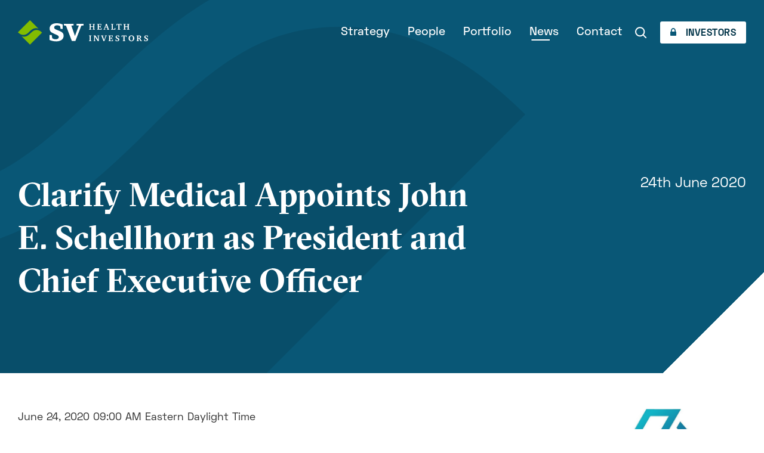

--- FILE ---
content_type: text/html; charset=UTF-8
request_url: https://svhealthinvestors.com/news/clarify-medical-appoints-john-e-schellhorn-as-president-and-chief-executive-officer
body_size: 15026
content:
<!doctype html><html lang="en"><head><meta charset="UTF-8"><meta name="viewport" content="width=device-width, user-scalable=yes, initial-scale=1.0, maximum-scale=5.0, minimum-scale=1.0"><meta http-equiv="X-UA-Compatible" content="ie=edge"><title>Clarify Medical Appoints John E. Schellhorn as President and Chief Executive Officer - SV Health Investors</title><meta name="description" content="" /><meta property="fb:app_id" content=""><meta property="og:url" content="https://svhealthinvestors.com/news/clarify-medical-appoints-john-e-schellhorn-as-president-and-chief-executive-officer" /><meta property="og:type" content="website" /><meta property="og:title" content="Clarify Medical Appoints John E. Schellhorn as President and Chief Executive Officer - SV Health Investors" /><meta property="og:image" content="" /><meta property="og:image:width" content="1200" /><meta property="og:image:height" content="630" /><meta property="og:description" content="" /><meta property="og:site_name" content="SV Health Investors" /><meta property="og:locale" content="en_GB" /><meta property="og:locale:alternate" content="en_GB" /><meta name="twitter:card" content="summary_large_image" /><meta name="twitter:site" content="" /><meta name="twitter:url" content="https://svhealthinvestors.com/news/clarify-medical-appoints-john-e-schellhorn-as-president-and-chief-executive-officer" /><meta name="twitter:title" content="Clarify Medical Appoints John E. Schellhorn as President and Chief Executive Officer - SV Health Investors" /><meta name="twitter:description" content="" /><meta name="twitter:image" content="" /><link rel="home" href="https://svhealthinvestors.com/" /><link rel="canonical" href="https://svhealthinvestors.com/news/clarify-medical-appoints-john-e-schellhorn-as-president-and-chief-executive-officer"><link rel="preload" href="/assets/fonts/SpaceGrotesk-Bold.woff" as="font" type="font/woff"/><link rel="preload" href="/assets/fonts/SpaceGrotesk-Bold.woff2" as="font" type="font/woff2"/><link rel="preload" href="/assets/fonts/SpaceGrotesk-Medium.woff" as="font" type="font/woff"/><link rel="preload" href="/assets/fonts/SpaceGrotesk-Medium.woff2" as="font" type="font/woff2"/><link rel="preload" href="/assets/fonts/SpaceGrotesk-Regular.woff" as="font" type="font/woff"/><link rel="preload" href="/assets/fonts/SpaceGrotesk-Regular.woff2" as="font" type="font/woff2"/><link rel="preload" href="/assets/fonts/SpaceMono-Regular.woff" as="font" type="font/woff"/><link rel="preload" href="/assets/fonts/SpaceMono-Regular.woff2" as="font" type="font/woff2"/><link rel="preload" href="/assets/fonts/GT-Sectra-Fine-Bold.woff" as="font" type="font/woff"/><link rel="preload" href="/assets/fonts/GT-Sectra-Fine-Bold.woff2" as="font" type="font/woff2"/><link rel="preconnect" href="https://fonts.googleapis.com"><link rel="preconnect" href="https://fonts.gstatic.com" crossorigin><link href="https://fonts.googleapis.com/css2?family=Roboto:ital,wght@0,100..900;1,100..900&display=swap" rel="stylesheet"><link rel="apple-touch-icon" sizes="180x180" href="/apple-touch-icon.png"><link rel="icon" type="image/png" sizes="32x32" href="/favicon-32x32.png"><link rel="icon" type="image/png" sizes="16x16" href="/favicon-16x16.png"><link rel="manifest" href="/site.webmanifest"><link rel="mask-icon" href="/safari-pinned-tab.svg" color="#82bc00"><meta name="msapplication-TileColor" content="#82bc00"><meta name="theme-color" content="#82bc00"><link rel="preload" type="text/css" href="https://svhealthinvestors.com/assets/css/style.825c57b58fb778621201.css" media="all" as="style" onload="this.onload=null;this.rel='stylesheet'"/><noscript><link rel="stylesheet" type="text/css" href="https://svhealthinvestors.com/assets/css/style.825c57b58fb778621201.css" media="all"/></noscript><link rel="stylesheet" type="text/css" href="/assets/css/ccp.css" media="all"/><script>window.__back=function(id){if(document.referrer.indexOf(location.host)===-1||document.referrer.indexOf('/search')>-1)return;document.getElementById(id).href='javascript:history.back()';}</script><link href="https://svhealthinvestors.com/assets/js/app.bb3e84e6f85727180908.js" rel="preload" as="script">
<style>.article{margin:60px 30px}.article hr{margin:60px auto!important}.article .text{grid-column:span 8}@media (max-width:62em){.article .text{grid-column:span 12}.article .cats{text-align:left!important}}*{text-shadow:1px 1px 1px rgba(0,0,0,.004);text-rendering:optimizeLegibility!important;-webkit-font-smoothing:antialiased!important;box-sizing:border-box;font-family:Space Grotesk,HelveticaNeue-Light,Helvetica Neue Light,Helvetica Neue,Helvetica,Arial,Lucida Grande,sans-serif;font-variant-numeric:lining-nums}html{height:100%;-ms-overflow-style:-ms-autohiding-scrollbar;scroll-behavior:smooth;font-size:21px;font-size:calc(16.60465px + .34884vw);font-family:Space Grotesk,HelveticaNeue-Light,Helvetica Neue Light,Helvetica Neue,Helvetica,Arial,Lucida Grande,sans-serif;font-weight:400;-webkit-text-size-adjust:100%}@media (min-width:1260px){html{font-size:21px}}@media (max-width:400px){html{font-size:18px}}body{position:relative;min-height:100%;color:#313131;background-color:#fff;overflow-x:hidden}.h3,h1{font-family:GT Sectra Fine,Space Grotesk,HelveticaNeue-Light,Helvetica Neue Light,Helvetica Neue,Helvetica,Arial,Lucida Grande,sans-serif;line-height:1em;font-weight:700}h1{font-size:5.429rem;font-weight:700;line-height:.8em}@media (max-width:62em){h1{font-size:3.81rem;line-height:.9em}}.h3{font-size:1.429rem;line-height:1.3em}.h6{text-transform:uppercase}.h6{margin-bottom:10px;color:#a0a0a0;font-size:.667rem;font-weight:400}p{line-height:1.7em}p:not(:last-child){margin-bottom:30px}a{color:currentColor;text-decoration:none}picture{position:relative;z-index:1;display:block;font-size:0}picture>img{position:absolute;top:0;left:0;width:100%;height:auto;vertical-align:middle}picture>img:first-child{z-index:-1;height:100%;-o-object-fit:cover;object-fit:cover}hr{margin:7vh 0;border:none;border-bottom:1px solid hsla(0,0%,59.2%,.3)}.cats{margin-top:70px;list-style:none}.cats a{font-family:GT Sectra Fine,Space Grotesk,HelveticaNeue-Light,Helvetica Neue Light,Helvetica Neue,Helvetica,Arial,Lucida Grande,sans-serif;text-decoration:none}.cats dd:not(:last-child){margin-bottom:40px}.details{grid-column:10/-1}.details hr{margin:30px auto!important}.details>a{display:block}.details>a img{background-color:#fff}.details .cats{margin-top:30px;text-align:right}@media (max-width:62em){.details{grid-column:span 12}}.hero{position:relative;z-index:1;padding:290px 30px 90px;color:#fff;background-color:#095776;overflow:hidden}@media (max-width:48em){.hero{display:flex;align-items:flex-end;min-height:90vh}}.hero .container{position:relative;z-index:3}@media (max-width:48em){.hero .container{margin:unset}}.hero svg{position:absolute;z-index:1;bottom:0;left:0;transform:translateZ(0);transform:translate3d(0,var(--y,0),0)}.hero h1{margin-bottom:30px;color:#fff;font-size:4.762rem;letter-spacing:0}@media (max-width:48em){.hero h1{font-size:2.857rem;margin-bottom:15px}}.hero p{max-width:1130px;color:#fff;font-size:1.238rem;letter-spacing:0;line-height:1.5em;white-space:pre-wrap}@media (max-width:48em){.hero p{font-size:1.048rem;line-height:1.5em;white-space:normal}}.hero:after{content:"";position:absolute;z-index:2;bottom:0;right:0;display:block;width:240px;height:240px;background-color:#fff;transform:translate3d(50%,50%,0) rotate(45deg)}@media (max-width:48em){.hero:after{width:180px;height:180px}}@media (max-width:62em){.hero-article .container{display:block!important}}.hero-article h1{grid-column:span 8;font-size:2.667rem;line-height:1.3em}@media (max-width:62em){.hero-article h1{font-size:1.905rem}}.hero-article p{grid-column:span 4;font-size:1.143rem;text-align:right;opacity:1}@media (max-width:62em){.hero-article p{text-align:left;opacity:.7}}.modal-overlay{position:fixed;z-index:11;top:0;left:0;display:flex;align-items:center;justify-content:center;width:100vw;height:100vh;padding:30px;background-color:hsla(0,0%,100%,.6);-webkit-backdrop-filter:blur(10px);backdrop-filter:blur(10px);opacity:0;overflow:auto}.modal-body{width:100%;max-width:920px;margin:auto;background-color:#fff;box-shadow:0 10px 20px 0 rgba(0,0,0,.1);border-radius:5px;overflow:hidden}.nav{position:absolute;z-index:10;top:0;left:0;display:flex;align-items:center;justify-content:space-between;width:100vw;padding:30px;transform:translateZ(0);transform:translate3d(0,var(--y,0),0)}.nav>button,.nav a{position:relative;z-index:2}.nav svg{vertical-align:middle}.nav>a:first-child svg:first-child{width:218px;height:auto}@media (max-width:62em){.nav>a:first-child svg:first-child{max-width:200px;max-height:60px}}.nav>a:first-child svg:last-child,.nav>button{display:none}.nav>button{width:30px;height:30px;-webkit-appearance:none;-moz-appearance:none;appearance:none;background:none;border:none;border-radius:0}@media (max-width:62em){.nav>button{display:block}}.nav>button span{top:50%;left:50%!important;transform:translate3d(-50%,-50%,0)}.nav>button span,.nav>button span:after,.nav>button span:before{content:"";position:absolute;left:0;width:30px;height:3px;background-color:#fff}.nav>button span:before{transform:translate3d(0,-250%,0)}.nav>button span:after{transform:translate3d(0,250%,0)}.nav>ul{font-size:0;list-style:none}@media (max-width:62em){.nav>ul{position:absolute;z-index:1;top:0;left:0;display:block;width:100vw;height:100vh;padding:113px 30px 30px;background-color:#095776;opacity:0;transform:translateY(calc(-100% - 50px));overflow:auto}}.nav>ul>li{display:inline-block;vertical-align:middle}@media (max-width:62em){.nav>ul>li{display:block}.nav>ul>li:last-child{margin-bottom:100px}}.nav>ul>li>a{position:relative;display:inline-block;padding:15px;color:#fff;font-size:.952rem;font-weight:500;text-decoration:none}@media (max-width:62em){.nav>ul>li>a{display:block;margin:0 -15px;padding:7.5px 15px;font-size:1.905rem;font-weight:700;font-family:GT Sectra Fine,Space Grotesk,HelveticaNeue-Light,Helvetica Neue Light,Helvetica Neue,Helvetica,Arial,Lucida Grande,sans-serif;line-height:normal}}.nav>ul>li>a:after{content:"";position:absolute;bottom:11px;left:16px;right:16px;display:block;height:2px;background-color:#fff;transform:scaleX(0);transform-origin:15%}@media (max-width:62em){.nav>ul>li>a:after{z-index:-1;top:2.5px;left:2.5px;right:2.5px;bottom:2.5px;height:auto;background-color:#05374b;border-radius:5px;opacity:0;transform:scale(1)}}.nav>ul>li>a.active:after{transform:scaleX(.65)}@media (max-width:62em){.nav>ul>li>a.active:after{transform:scale(1);opacity:1}}@supports not (-ms-ime-align:auto){.nav>ul>li label:not(:focus-within):not(.open){position:relative;display:inline-block;padding:15px;color:#fff;font-size:.952rem;font-weight:500;text-decoration:none}@media (max-width:62em){.nav>ul>li label:not(:focus-within):not(.open){display:block;margin:0 -15px;padding:7.5px 15px;font-size:1.905rem;font-weight:700;font-family:GT Sectra Fine,Space Grotesk,HelveticaNeue-Light,Helvetica Neue Light,Helvetica Neue,Helvetica,Arial,Lucida Grande,sans-serif;line-height:normal}}.nav>ul>li label:not(:focus-within):not(.open):after{content:"";position:absolute;bottom:11px;left:16px;right:16px;display:block;height:2px;background-color:#fff;transform:scaleX(0);transform-origin:15%}@media (max-width:62em){.nav>ul>li label:not(:focus-within):not(.open):after{z-index:-1;top:2.5px;left:2.5px;right:2.5px;bottom:2.5px;height:auto;background-color:#05374b;border-radius:5px;opacity:0;transform:scale(1)}}}@media (max-width:62em){.nav-search{margin-top:15px}}.nav-search label{position:relative;display:block;width:38px;height:38px;padding:0!important}.nav-search label:after{bottom:5px!important;left:5px!important;right:5px!important}@supports (-ms-ime-align:auto){.nav-search label{width:220px}.nav-search label svg{left:12px;width:14px;height:14px;opacity:.5}.nav-search label input{opacity:1}}@media (max-width:62em){.nav-search label{width:220px;width:100%!important;margin:0!important}.nav-search label svg{left:12px;width:14px;height:14px;opacity:.5}.nav-search label input{opacity:1;width:100%;font-size:1.048rem}.nav-search label:after{display:none!important}}.nav-search svg{position:absolute;z-index:2;top:50%;left:6px;transform:translate3d(0,-50%,0)}.nav-search input{position:absolute;width:220px;padding:11px 0 8px;color:#fff;font-size:.857rem;text-indent:36px;background-color:rgba(5,55,75,.5);border:none;border-radius:5px;opacity:0}.nav-login,.nav-search input{-webkit-appearance:none;-moz-appearance:none;appearance:none}.nav-login{position:relative;display:inline-block;padding:11px 17px 9px;margin-left:10px;color:#05374b;font-size:.762rem;font-weight:700;text-transform:uppercase;letter-spacing:.5px;background-color:#fff;border:none;border-radius:3px}.nav-login svg{vertical-align:baseline;margin-right:11px}@media (max-width:62em){.nav-login{margin:10px 0 0;width:100%;font-size:.952rem;text-align:left}.nav-login:after,.nav-login:before{content:"";position:absolute;top:50%;right:8px;display:block;width:18px;height:2px;background-color:#095776}.nav-login:before{transform:translate3d(-50%,-50%,0)}.nav-login:after{transform:translate3d(-50%,-50%,0) rotate(-90deg)}}.nav-sub-li{position:relative}.nav-sub{position:absolute;top:100%;right:0;margin-top:14px;background:hsla(0,0%,100%,.8);box-shadow:0 10px 24px 0 rgba(0,0,0,.2);-webkit-backdrop-filter:blur(10px);backdrop-filter:blur(10px);border-radius:3px;opacity:0;transform:translateY(-5px)}@media (max-width:62em){.nav-sub:before,.nav-sub li a:before{display:none!important}button+.nav-sub{max-height:0;background-color:#fff;border-radius:0 0 3px 3px;overflow:hidden}a+.nav-sub,button+.nav-sub{position:relative;margin-top:0;box-shadow:none;transform:translateY(0)}a+.nav-sub{background:none;-webkit-backdrop-filter:none;backdrop-filter:none;border-radius:0;opacity:1}a+.nav-sub a{padding:10px 17px 8px;color:#fff;font-size:1.429rem;font-weight:700;font-family:GT Sectra Fine,Space Grotesk,HelveticaNeue-Light,Helvetica Neue Light,Helvetica Neue,Helvetica,Arial,Lucida Grande,sans-serif;line-height:normal;opacity:.8}a+.nav-sub svg{display:none}}.nav-sub:before{content:"";position:absolute;bottom:100%;left:0;display:block;width:100%;height:14px}.nav-sub li:first-child a{border-radius:3px 3px 0 0}.nav-sub li:first-child a:before{content:"";position:absolute;top:0;right:15px;display:block;width:12px;height:12px;background-color:hsla(0,0%,100%,.8);-webkit-backdrop-filter:blur(10px);backdrop-filter:blur(10px);border-radius:3px 0 0 0;-webkit-clip-path:polygon(0 0,0 100%,100% 0);clip-path:polygon(0 0,0 100%,100% 0);transform:translateY(-50%) rotate(45deg)}@media (max-width:62em){.nav-sub li:first-child a:before{right:unset;left:15px}}.nav-sub li:last-child a{border-radius:0 0 3px 3px}.nav-sub a{position:relative;display:flex;align-items:center;justify-content:space-between;padding:13px 17px 10px;color:#095776;font-size:.762rem;font-weight:700;white-space:nowrap}@media (max-width:62em){.nav-sub a{white-space:normal;line-height:1.3em;font-size:.857rem}}.nav-sub svg{margin-left:24px;opacity:0}*{margin:0;padding:0}h1{font-weight:400}img{border:0}.text{font-size:.857rem}@font-face{font-family:Space Grotesk;src:url(/assets/fonts/SpaceGrotesk-Bold.woff2) format("woff2"),url(/assets/fonts/SpaceGrotesk-Bold.woff) format("woff");font-weight:700;font-style:normal}@font-face{font-family:Space Grotesk;src:url(/assets/fonts/SpaceGrotesk-Medium.woff2) format("woff2"),url(/assets/fonts/SpaceGrotesk-Medium.woff) format("woff");font-weight:500;font-style:normal}@font-face{font-family:Space Grotesk;src:url(/assets/fonts/SpaceGrotesk-Regular.woff2) format("woff2"),url(/assets/fonts/SpaceGrotesk-Regular.woff) format("woff");font-weight:400;font-style:normal}@font-face{font-family:GT Sectra Fine;src:url(/assets/fonts/GT-Sectra-Fine-Bold.woff2) format("woff2"),url(/assets/fonts/GT-Sectra-Fine-Bold.woff) format("woff");font-weight:700;font-style:normal}.container{width:100%;max-width:1400px;margin:auto}.grid,.hero-article .container{display:grid;grid-template-columns:repeat(12,1fr);grid-gap:30px}@media screen and (-ms-high-contrast:active),screen and (-ms-high-contrast:none){.grid,.hero-article .container{display:-ms-grid;-ms-grid-columns:1fr 1fr 1fr 1fr 1fr 1fr 1fr 1fr 1fr 1fr 1fr 1fr}}@media (max-width:34em){.grid,.hero-article .container{grid-column-gap:0}}</style></head><body><nav class="nav " aria-label="Primary Navigation"><a href="https://svhealthinvestors.com/" title="SV Health Investors"><svg width="281" height="53" viewBox="0 0 281 53"><g fill="none"><path fill="#82BC00" d="M40.13 21.029c4.303 0 8.126 1.813 12.027 5.704l-26.09 26.09L7.712 34.469c.885.436 2.578 1.178 4.895 1.179 5.406 0 9.023-1.883 14.89-7.75 4.654-4.654 7.732-6.869 12.633-6.869zM26.089 0l18.355 18.354c-.883-.436-2.576-1.18-4.894-1.18-5.405 0-9.023 1.883-14.89 7.75-4.654 4.655-7.732 6.869-12.633 6.869-4.302 0-8.126-1.812-12.027-5.704L26.089 0z"/><polygon fill="#FFF" points="116.545 45 124.123 45 136.976 11.687 141.783 11.236 141.81 7.694 126.605 7.654 126.597 11.121 131.621 11.499 123.159 34.122 115.4 11.659 120.305 11.113 120.305 7.68 99.145 7.68 99.151 11.138 103.802 11.723"/><path fill="#FFF" d="M68.178 42.611s6.252 3.145 14.435 3.145a27.05 27.05 0 0 0 3.526-.223c6.463-.84 9.079-3.705 9.187-3.827 2.319-2.172 3.454-4.813 3.386-8.377-.033-1.834-.518-5.359-4.358-7.834-1.863-1.201-5.37-2.692-6.941-3.297-1.55-.597-5.192-2.105-6.199-2.592-1.18-.574-2.863-1.789-2.863-4.023 0-2.11 1.489-4.626 6.35-4.626 4.028 0 6.539 1.876 6.539 1.876l.901 6.035 4.504.016.04-9.674c-.423-.204-2.009-.923-4.934-1.729-3.463-.958-7.408-1.008-8.164-1.008-2.282 0-4.304.248-6.181.753-4.915 1.32-7.084 4.558-7.789 5.885-.766 1.455-1.162 3.109-1.162 4.544 0 2.095.431 4.021 1.206 5.385.462.81 1.312 2.09 2.979 3.257.971.678 2.879 1.532 5.016 2.643 1.328.69 4.798 2.113 7.226 3.281 2.568 1.235 3.394 2.889 3.394 4.243 0 1.199-.479 2.218-1.428 3.026-.687.59-2.007 1.739-5.669 1.739-4.406 0-7.123-2.503-7.123-2.503l-.901-6.573h-4.93l-.047 10.458z"/><polygon fill="#FFF" points="153.602 8.013 158.771 8.013 158.771 8.905 157.674 8.994 157.38 9.288 157.38 13.288 162.655 13.288 162.655 9.288 162.388 8.994 161.291 8.905 161.291 8.013 166.433 8.013 166.433 8.905 165.373 8.994 165.088 9.288 165.088 18.982 165.373 19.268 166.433 19.366 166.433 20.258 161.291 20.258 161.291 19.366 162.388 19.268 162.655 18.982 162.655 14.385 157.38 14.385 157.38 18.982 157.674 19.268 158.771 19.366 158.771 20.258 153.602 20.258 153.602 19.366 154.662 19.268 154.956 18.982 154.956 9.288 154.662 8.994 153.602 8.905"/><polygon fill="#FFF" points="171.1 20.257 171.1 19.366 172.214 19.268 172.507 18.982 172.507 9.252 172.214 8.994 171.1 8.905 171.1 8.013 180.304 8.013 180.304 10.873 179.039 10.873 178.728 9.27 178.532 9.029 174.877 9.029 174.877 13.377 177.257 13.377 177.506 13.119 177.693 11.809 178.771 11.809 178.771 16.042 177.693 16.042 177.506 14.724 177.257 14.475 174.877 14.475 174.877 19.214 179.139 19.214 179.352 18.921 179.645 16.986 180.9 16.986 180.9 20.257"/><path fill="#FFF" d="M190.121 7.879h1.917l4.196 11.299 1.077.188v.892h-4.927v-.892l1.149-.116.134-.232-1.097-3.101h-3.983L187.493 19l.186.231 1.15.134v.892h-3.93v-.892l1.095-.17 4.127-11.316zm.4 2.504l-1.586 4.509h3.216l-1.63-4.509z"/><polygon fill="#FFF" points="201.122 20.257 201.122 19.366 202.236 19.268 202.549 18.982 202.549 9.252 202.289 8.994 201.122 8.905 201.122 8.013 206.38 8.013 206.38 8.905 205.267 8.994 204.972 9.252 204.972 19.196 208.482 19.196 208.715 18.903 208.991 16.684 210.347 16.684 210.347 20.257"/><polygon fill="#FFF" points="212.997 8.013 223.521 8.013 223.521 11.239 222.265 11.239 221.953 9.288 221.687 9.056 219.493 9.056 219.493 18.982 219.805 19.268 220.991 19.366 220.991 20.258 215.528 20.258 215.528 19.366 216.722 19.268 217.024 18.982 217.024 9.056 214.842 9.056 214.565 9.288 214.254 11.239 212.997 11.239"/><polygon fill="#FFF" points="227.903 8.013 233.071 8.013 233.071 8.905 231.974 8.994 231.681 9.288 231.681 13.288 236.955 13.288 236.955 9.288 236.688 8.994 235.593 8.905 235.593 8.013 240.734 8.013 240.734 8.905 239.673 8.994 239.388 9.288 239.388 18.982 239.673 19.268 240.734 19.366 240.734 20.258 235.593 20.258 235.593 19.366 236.688 19.268 236.955 18.982 236.955 14.385 231.681 14.385 231.681 18.982 231.974 19.268 233.071 19.366 233.071 20.258 227.903 20.258 227.903 19.366 228.963 19.268 229.256 18.982 229.256 9.288 228.963 8.994 227.903 8.905"/><polygon fill="#FFF" points="153.378 45.257 153.378 44.366 154.59 44.268 154.894 43.982 154.894 34.252 154.59 33.994 153.378 33.905 153.378 33.013 158.84 33.013 158.84 33.905 157.62 33.994 157.325 34.252 157.325 43.982 157.62 44.268 158.84 44.366 158.84 45.257"/><polygon fill="#FFF" points="163.417 45.257 163.417 44.383 164.496 44.232 164.826 43.903 164.826 34.252 164.566 33.994 163.417 33.905 163.417 33.013 167.597 33.013 167.597 33.503 173.184 42.173 173.184 34.359 172.854 34.012 171.741 33.905 171.741 33.013 175.901 33.013 175.901 33.905 174.823 34.012 174.512 34.359 174.512 45.257 172.471 45.257 166.154 35.455 166.154 43.903 166.447 44.232 167.578 44.383 167.578 45.257"/><polygon fill="#FFF" points="179.48 33.013 184.497 33.013 184.497 33.905 183.437 33.994 183.242 34.27 186.271 42.593 189.211 34.27 189.006 33.994 187.911 33.905 187.911 33.013 191.911 33.013 191.911 33.905 190.726 34.146 186.672 45.258 184.826 45.258 180.684 34.127 179.48 33.905"/><polygon fill="#FFF" points="195.623 45.257 195.623 44.366 196.738 44.268 197.032 43.982 197.032 34.252 196.738 33.994 195.623 33.905 195.623 33.013 204.828 33.013 204.828 35.873 203.563 35.873 203.252 34.27 203.055 34.029 199.401 34.029 199.401 38.377 201.781 38.377 202.029 38.119 202.217 36.809 203.297 36.809 203.297 41.042 202.217 41.042 202.029 39.724 201.781 39.475 199.401 39.475 199.401 44.214 203.662 44.214 203.874 43.921 204.17 41.986 205.426 41.986 205.426 45.257"/><path fill="#FFF" d="M210.706 44.855V41.55h1.382l.295 2.191.24.277a5.173 5.173 0 0 0 1.604.249c.712 0 1.283-.157 1.71-.472.429-.315.643-.733.643-1.257 0-.463-.151-.875-.451-1.234-.3-.359-.802-.715-1.501-1.064a9.87 9.87 0 0 0-.517-.25c-.833-.387-1.456-.756-1.871-1.105a3.695 3.695 0 0 1-.943-1.168 2.865 2.865 0 0 1-.331-1.327c0-1.045.397-1.907 1.198-2.585.799-.677 1.835-1.015 3.106-1.015.551 0 1.111.051 1.685.156.568.104 1.15.26 1.745.467v2.959h-1.318l-.303-1.898-.258-.258a2.181 2.181 0 0 0-.589-.196 4.03 4.03 0 0 0-.748-.062c-.647 0-1.169.161-1.56.48a1.55 1.55 0 0 0-.589 1.257c0 .38.111.724.334 1.03.222.304.605.618 1.146.94.129.083.493.256 1.09.521.599.265 1.102.528 1.512.788.528.339.937.746 1.222 1.221.285.475.428.983.428 1.524 0 1.117-.444 2.02-1.327 2.709-.886.688-2.059 1.034-3.512 1.034-.594 0-1.191-.051-1.792-.157a10.329 10.329 0 0 1-1.73-.45"/><polygon fill="#FFF" points="223.936 33.013 234.46 33.013 234.46 36.239 233.203 36.239 232.891 34.288 232.623 34.056 230.433 34.056 230.433 43.982 230.743 44.268 231.928 44.366 231.928 45.258 226.467 45.258 226.467 44.366 227.66 44.268 227.964 43.982 227.964 34.056 225.781 34.056 225.504 34.288 225.192 36.239 223.936 36.239"/><path fill="#FFF" d="M239.046 39.074c0-.999.156-1.897.471-2.692a5.55 5.55 0 0 1 1.409-2.059 5.842 5.842 0 0 1 1.929-1.189c.709-.264 1.489-.396 2.339-.396a6.43 6.43 0 0 1 2.179.357 5.846 5.846 0 0 1 1.841 1.069 6.04 6.04 0 0 1 1.608 2.192c.37.854.557 1.797.557 2.824 0 .968-.166 1.857-.495 2.666a5.813 5.813 0 0 1-1.457 2.102 5.874 5.874 0 0 1-1.889 1.19 6.05 6.05 0 0 1-2.219.414c-1.885 0-3.4-.594-4.551-1.781-1.149-1.19-1.722-2.756-1.722-4.697m6.183-5.169c-1.045 0-1.885.47-2.518 1.412-.633.942-.948 2.206-.948 3.792 0 1.61.315 2.901.948 3.871.633.972 1.461 1.458 2.482 1.458 1.035 0 1.866-.475 2.499-1.422s.95-2.209.95-3.783c0-1.627-.312-2.923-.933-3.885-.617-.962-1.446-1.443-2.48-1.443m11.001-.892h5.553c1.4 0 2.466.266 3.193.793.729.529 1.093 1.304 1.093 2.326 0 .837-.265 1.52-.794 2.045-.529.525-1.309.883-2.343 1.074.45.106.831.25 1.144.432.312.181.569.414.771.699.256.369.511.974.767 1.818.124.398.222.692.294.882.184.481.429.815.733 1.003.308.187.782.28 1.423.28h.232v.874c-.34.046-.662.082-.967.105-.307.025-.594.037-.861.037a3.73 3.73 0 0 1-1.057-.147 2.594 2.594 0 0 1-.841-.415c-.552-.428-.987-1.132-1.301-2.112l-.099-.321c-.346-1.041-.716-1.718-1.113-2.037-.398-.318-.989-.476-1.773-.476h-.312v4.107l.293.286 1.114.098v.892h-5.15v-.892l1.078-.098.293-.286v-9.73l-.293-.259-1.078-.089v-.889h.001zm3.744 1.043l.008 4.758c.077.007.162.011.254.014.093.002.226.004.396.004.987 0 1.716-.198 2.185-.597.468-.399.703-1.013.703-1.845 0-.76-.231-1.34-.694-1.737-.464-.399-1.132-.598-2.006-.598h-.846v.001zm12.668 10.799V41.55h1.381l.294 2.191.241.277c.268.083.531.145.796.187.266.042.534.062.808.062.712 0 1.284-.157 1.712-.472.426-.315.641-.733.641-1.257 0-.463-.151-.875-.451-1.234-.3-.359-.801-.715-1.5-1.064a9.6 9.6 0 0 0-.518-.25c-.833-.387-1.455-.756-1.871-1.105a3.758 3.758 0 0 1-.945-1.168 2.912 2.912 0 0 1-.329-1.327c0-1.045.399-1.907 1.198-2.585.799-.677 1.836-1.015 3.105-1.015.553 0 1.115.051 1.686.156.569.104 1.152.26 1.746.467v2.959h-1.319l-.303-1.898-.259-.258a2.186 2.186 0 0 0-.588-.196 4.03 4.03 0 0 0-.748-.062c-.648 0-1.168.161-1.56.48-.391.322-.589.74-.589 1.257 0 .38.111.724.335 1.03.222.304.604.618 1.146.94.128.083.492.256 1.09.521a11.77 11.77 0 0 1 1.512.788c.528.339.934.746 1.221 1.221.286.475.428.983.428 1.524 0 1.117-.443 2.02-1.328 2.709-.885.688-2.055 1.034-3.511 1.034-.595 0-1.191-.051-1.791-.157a10.254 10.254 0 0 1-1.73-.45"/></g></svg><svg width="81" height="30" viewBox="0 0 81 30"><g fill="none"><path fill="#82BC00" d="M22.715 11.903c2.436 0 4.6 1.026 6.808 3.229L14.755 29.9 4.365 19.51a6.14 6.14 0 0 0 2.771.668c3.06 0 5.107-1.066 8.428-4.387 2.635-2.634 4.377-3.888 7.151-3.888zM14.767 0l10.39 10.39a6.144 6.144 0 0 0-2.77-.669c-3.06 0-5.108 1.066-8.429 4.387-2.634 2.635-4.376 3.888-7.15 3.888-2.435 0-4.6-1.026-6.808-3.229L14.767 0z"/><polygon fill="#095776" points="65.969 25.472 70.258 25.472 77.534 6.615 80.255 6.36 80.27 4.355 71.663 4.332 71.659 6.295 74.502 6.509 69.713 19.314 65.321 6.599 68.097 6.29 68.097 4.347 56.12 4.347 56.123 6.305 58.756 6.636"/><path fill="#095776" d="M38.591 24.12s3.54 1.78 8.171 1.78c.686 0 1.357-.042 1.996-.127 3.658-.475 5.139-2.097 5.2-2.166 1.313-1.23 1.955-2.724 1.917-4.742-.019-1.038-.293-3.033-2.467-4.434-1.055-.68-3.04-1.524-3.929-1.866-.877-.338-2.939-1.192-3.509-1.467-.668-.325-1.62-1.013-1.62-2.277 0-1.195.842-2.619 3.594-2.619 2.28 0 3.701 1.062 3.701 1.062l.51 3.416 2.55.01.022-5.477c-.24-.115-1.137-.522-2.792-.978-1.96-.543-4.194-.571-4.622-.571-1.291 0-2.436.14-3.498.426-2.782.747-4.01 2.58-4.41 3.331-.433.824-.657 1.76-.657 2.572 0 1.186.244 2.276.683 3.049a5.555 5.555 0 0 0 1.686 1.843c.55.384 1.63.867 2.84 1.496.75.39 2.715 1.196 4.09 1.857 1.453.7 1.92 1.636 1.92 2.402 0 .679-.27 1.255-.808 1.713-.389.334-1.136.984-3.209.984-2.494 0-4.032-1.417-4.032-1.417l-.51-3.72h-2.79l-.027 5.92z"/></g></svg></a><button type="button" onclick="document.body.classList.toggle('nav-open')" title="Toggle Menu"><span></span></button><ul><li class="nav-sub-li"><a href="https://svhealthinvestors.com/strategy">Strategy</a><ul class="nav-sub" aria-label="Strategies"><li><a href="https://svhealthinvestors.com/therapeutics">Therapeutics<svg width="16" height="15" viewBox="0 0 16 15"><g fill="none" fill-rule="evenodd" stroke="#05374B" stroke-width="1.5"><polyline points="2.814 3.366 12.653 2.348 11.635 12.188" transform="rotate(45 7.733 7.268)"/><line x2="14" y1="7.536" y2="7.536"/></g></svg></a></li><li><a href="https://svhealthinvestors.com/healthcare">Healthcare Growth<svg width="16" height="15" viewBox="0 0 16 15"><g fill="none" fill-rule="evenodd" stroke="#05374B" stroke-width="1.5"><polyline points="2.814 3.366 12.653 2.348 11.635 12.188" transform="rotate(45 7.733 7.268)"/><line x2="14" y1="7.536" y2="7.536"/></g></svg></a></li><li><a href="https://svhealthinvestors.com/medical-devices">Medtech<svg width="16" height="15" viewBox="0 0 16 15"><g fill="none" fill-rule="evenodd" stroke="#05374B" stroke-width="1.5"><polyline points="2.814 3.366 12.653 2.348 11.635 12.188" transform="rotate(45 7.733 7.268)"/><line x2="14" y1="7.536" y2="7.536"/></g></svg></a></li></ul></li><li><a href="https://svhealthinvestors.com/people">People</a></li><li><a href="https://svhealthinvestors.com/portfolio">Portfolio</a></li><li><a href="https://svhealthinvestors.com/news" class="active">News</a></li><li><a href="https://svhealthinvestors.com/contact">Contact</a></li><li class="nav-search"><form action="/search" method="get"><label><svg width="20" height="20" viewBox="0 0 20 20"><g fill="none" fill-rule="evenodd" stroke="#FFF" stroke-linecap="round" stroke-linejoin="round" stroke-width="2" transform="translate(1 1)"><path d="M14.4 7.2A7.201 7.201 0 0 0 0 7.2a7.2 7.2 0 0 0 14.4 0z"/><line x1="12.291" x2="17.1" y1="12.29" y2="17.1"/></g></svg><input
						type="search"
						name="q"
						value=""
						placeholder="Search..."
					/></label></form></li><li class="nav-sub-li"><button class="nav-login" tabindex="-1" aria-hidden="true" onclick="this.parentNode.classList.toggle('open')"><svg width="10" height="13" viewBox="0 0 10 13"><path fill="#095776" d="M2.778 5.91h4.444V4.135a2.35 2.35 0 0 0-.65-1.67c-.435-.462-.959-.693-1.572-.693-.613 0-1.137.23-1.571.692a2.352 2.352 0 0 0-.651 1.671V5.91zM10 6.794v5.319a.883.883 0 0 1-.243.627.78.78 0 0 1-.59.259H.833a.78.78 0 0 1-.59-.259.883.883 0 0 1-.243-.627V6.795c0-.246.081-.455.243-.627a.78.78 0 0 1 .59-.259h.278V4.136c0-1.132.382-2.105 1.146-2.917C3.02.406 3.935 0 5 0s1.98.406 2.743 1.219c.764.812 1.146 1.785 1.146 2.917V5.91h.278a.78.78 0 0 1 .59.259.883.883 0 0 1 .243.627z"/></svg>

				Investors
			</button><ul class="nav-sub" aria-label="Investor Logins"><li><a href="https://apps.intralinks.com/iv/" target="_blank" rel="noopener noreferrer">SV8 Biotech Fund<svg width="16" height="15" viewBox="0 0 16 15"><g fill="none" fill-rule="evenodd" stroke="#05374B" stroke-width="1.5"><polyline points="2.814 3.366 12.653 2.348 11.635 12.188" transform="rotate(45 7.733 7.268)"/><line x2="14" y1="7.536" y2="7.536"/></g></svg></a></li><li><a href="https://svhealthinvestors.junipersquare.com/login" target="_blank" rel="noopener noreferrer">SV7+ Growth Fund<svg width="16" height="15" viewBox="0 0 16 15"><g fill="none" fill-rule="evenodd" stroke="#05374B" stroke-width="1.5"><polyline points="2.814 3.366 12.653 2.348 11.635 12.188" transform="rotate(45 7.733 7.268)"/><line x2="14" y1="7.536" y2="7.536"/></g></svg></a></li><li><a href="https://apps.intralinks.com/iv/" target="_blank" rel="noopener noreferrer">Dementia Discovery Fund-2<svg width="16" height="15" viewBox="0 0 16 15"><g fill="none" fill-rule="evenodd" stroke="#05374B" stroke-width="1.5"><polyline points="2.814 3.366 12.653 2.348 11.635 12.188" transform="rotate(45 7.733 7.268)"/><line x2="14" y1="7.536" y2="7.536"/></g></svg></a></li><li><a href="https://apps.intralinks.com/iv/" target="_blank" rel="noopener noreferrer">SV Biotech Crossover Opportunities Fund<svg width="16" height="15" viewBox="0 0 16 15"><g fill="none" fill-rule="evenodd" stroke="#05374B" stroke-width="1.5"><polyline points="2.814 3.366 12.653 2.348 11.635 12.188" transform="rotate(45 7.733 7.268)"/><line x2="14" y1="7.536" y2="7.536"/></g></svg></a></li><li><a href="https://apps.intralinks.com/iv/" target="_blank" rel="noopener noreferrer">SV7 Impact Medicine Fund<svg width="16" height="15" viewBox="0 0 16 15"><g fill="none" fill-rule="evenodd" stroke="#05374B" stroke-width="1.5"><polyline points="2.814 3.366 12.653 2.348 11.635 12.188" transform="rotate(45 7.733 7.268)"/><line x2="14" y1="7.536" y2="7.536"/></g></svg></a></li><li><a href="https://svhealthinvestors.junipersquare.com/login" target="_blank" rel="noopener noreferrer">SV7 Growth Fund<svg width="16" height="15" viewBox="0 0 16 15"><g fill="none" fill-rule="evenodd" stroke="#05374B" stroke-width="1.5"><polyline points="2.814 3.366 12.653 2.348 11.635 12.188" transform="rotate(45 7.733 7.268)"/><line x2="14" y1="7.536" y2="7.536"/></g></svg></a></li><li><a href="https://apps.intralinks.com/iv/" target="_blank" rel="noopener noreferrer">Dementia Discovery Fund-1<svg width="16" height="15" viewBox="0 0 16 15"><g fill="none" fill-rule="evenodd" stroke="#05374B" stroke-width="1.5"><polyline points="2.814 3.366 12.653 2.348 11.635 12.188" transform="rotate(45 7.733 7.268)"/><line x2="14" y1="7.536" y2="7.536"/></g></svg></a></li><li><a href="https://svhealthinvestors.junipersquare.com/login" target="_blank" rel="noopener noreferrer">SV Life Sciences Funds 5-6<svg width="16" height="15" viewBox="0 0 16 15"><g fill="none" fill-rule="evenodd" stroke="#05374B" stroke-width="1.5"><polyline points="2.814 3.366 12.653 2.348 11.635 12.188" transform="rotate(45 7.733 7.268)"/><line x2="14" y1="7.536" y2="7.536"/></g></svg></a></li><li><a href="https://svhealthinvestors.junipersquare.com/login" target="_blank" rel="noopener noreferrer">SV Fund IV Continuation Fund<svg width="16" height="15" viewBox="0 0 16 15"><g fill="none" fill-rule="evenodd" stroke="#05374B" stroke-width="1.5"><polyline points="2.814 3.366 12.653 2.348 11.635 12.188" transform="rotate(45 7.733 7.268)"/><line x2="14" y1="7.536" y2="7.536"/></g></svg></a></li><li><a href="https://svlsa.altareturn.com" target="_blank" rel="noopener noreferrer">SV Life Sciences Funds 3-4<svg width="16" height="15" viewBox="0 0 16 15"><g fill="none" fill-rule="evenodd" stroke="#05374B" stroke-width="1.5"><polyline points="2.814 3.366 12.653 2.348 11.635 12.188" transform="rotate(45 7.733 7.268)"/><line x2="14" y1="7.536" y2="7.536"/></g></svg></a></li></ul></li></ul></nav><header class="hero hero-article"><div class="container"><h1>Clarify Medical Appoints John E. Schellhorn as President and Chief Executive Officer</h1><p><time datetime="2020-06-24T16:16:00+01:00">24th June 2020</time></p></div><svg width="880" height="1122" viewBox="0 0 880 1122"><path d="M570.158 541c109.746 0 207.373 45.829 306.828 144.118l3.014 2.994L207.865 1361-265 887.631l1.393.684c23.158 11.32 66.216 29.699 124.713 29.724 137.877 0 230.584-47.598 379.082-195.372l4.517-4.508C364.602 598.127 443.898 541 570.158 541zM209.125 0L682 473.383l-2.104-1.032c-23.276-11.347-66.052-29.402-123.979-29.402-139.248 0-232.457 48.566-383.607 199.887C52.41 762.896-26.888 820-153.151 820c-109.723 0-207.377-45.805-306.835-144.121l-3.014-2.996L209.125 0z" opacity=".1"/></svg></header><main><article class="article"><div class="container grid"><div class="text"><p>June 24, 2020 09:00 AM Eastern Daylight Time</p><p>SAN DIEGO--(<a href="https://www.businesswire.com/">BUSINESS WIRE</a>)--<a target="_blank" href="https://cts.businesswire.com/ct/CT?id=smartlink&amp;url=http%3A%2F%2Fwww.clarifymed.com%2F&amp;esheet=52240384&amp;newsitemid=20200624005172&amp;lan=en-US&amp;anchor=Clarify+Medical&amp;index=1&amp;md5=f4282bdd1ec3d3691b9e865e1b73e601" rel="noreferrer noopener">Clarify Medical</a> today announced the appointment of John E. Schellhorn as President, Chief Executive Officer and Director. The position had been filled by David F. Hale, the Company’s Chairman, who was named interim President and CEO in March. Mr. Hale will continue to serve as the Chairman of the Board.</p><p>Clarify Medical is the leading at-home, light therapy system for treating chronic skin conditions. Clarify Medical has developed a novel FDA-cleared device and software platform, the Clarify Medical<sup>TM</sup> Home Phototherapy System, to empower psoriasis, vitiligo, and eczema patients to better manage and deliver self-care. The Company is now poised for growth after closing an $18M Series A financing in October of last year. According to Mr. Hale “The Board is excited about the addition of Mr. Schellhorn because we believe he has the skills, experience, and track record to help accelerate the business."</p><p>“I look forward to joining Clarify Medical at this important time in the company’s development,” said Mr. Schellhorn. “The Clarify Medical System is particularly well-positioned to meet the needs of patients, providers, and payers as we continue to see a focus on shifting healthcare delivery from the clinic into the home. By enabling patients to self-administer therapy at home, controlled by their physician’s prescription via Clarify Medical’s cloud-connected technology and supported by Clarify Medical CarePartners throughout their treatment journey, physicians, patients and payers can finally utilize this cost-effective therapy modality as recommended by the recently published <em>Joint American Academy of Dermatology – National Psoriasis Foundation guidelines of care for the management and treatment of psoriasis with phototherapy.</em>” Schellhorn added, <em>“</em>Clarify’s innovative system allows providers to appropriately control treatment dosage and patients to receive “always on” care support by Clarify Medical CarePartners, who guide patients to drive treatment adherence, improve efficacy, and enhance long-term health outcomes.”</p><p>John is a 35+ year veteran of the medical technology industry with extensive experience in the development and scaling of innovative healthcare technologies. He joined Global Kinetics Corporation in 2017 as President, CEO and Board Director to spearhead the company's accelerated growth strategy to meet the demand for its lead product, the Personal KinetiGraph™ (PKG™) system. Before becoming President and CEO of GKC, he served as President and CEO of Monteris Medical Corporation where he oversaw development and commercialization of the world’s first MRI guided robotically controlled laser surgical system. Additionally, John helped raise $61M in equity financing and oversaw the doubling of sales annually between 2012-2015.</p><p>Previous to Monteris, John served as the Chief Commercialization Officer for BÂRRX Medical where he led major expansion of US and International sales &amp; marketing organizations, achieving greater than $40M annual revenue before its acquisition by Covidien for $430M. Following his time at BÂRRX, John served as President and CEO of Softscope Medical Technologies Inc., a clinical stage, VC backed company in the GI space that was later acquired by Fujifilm Japan.</p><p>Earlier in his career, John held positions as Vice President of Sales and Marketing for the Peripheral Vascular Division of ev3 Inc., Vice President and General Manager International for ACMI Corporation, and various sales and marketing positions, domestically and internationally, with Boston Scientific. Prior to his commercial career, he served for 7 years as a U.S. Marine Corps pilot.</p><p><strong>About the Clarify Medical Home Phototherapy System</strong></p><p>The <a target="_blank" href="https://cts.businesswire.com/ct/CT?id=smartlink&amp;url=https%3A%2F%2Fwww.clarifymed.com%2Fclarify-system%2F&amp;esheet=52240384&amp;newsitemid=20200624005172&amp;lan=en-US&amp;anchor=Clarify+Medical+System&amp;index=2&amp;md5=ab5cb10d56e443e68de9be852aec4901" rel="noreferrer noopener">Clarify Medical System</a>, which has been cleared by the FDA, is indicated for localized phototherapeutic treatment of dermatologic conditions such as psoriasis, vitiligo, atopic dermatitis (eczema), seborrheic dermatitis and leukoderma on all skin types (I-VI). It is the first and only connected home phototherapy system that uses an app on the patient’s own smartphone (iOS or Android) to manage the dose, frequency, and duration of targeted narrowband UVB (NB-UVB) light therapy; the System helps to ensure that patients receive the proper doses recommended by the American Academy of Dermatology in its published <em>Guidelines of Care for the Management of Psoriasis and Psoriatic Arthritis </em>and <em>The Vitiligo Working Group Recommendations for NarrowBand Ultraviolet B Light Phototherapy Treatment of Vitiligo</em>.</p><p>The treatment regimen is prescribed by the patient’s physician but monitored and controlled by the Clarify Medical System, enabling patients to administer precision treatment and achieve clinical efficacy with narrowband UVB phototherapy in the convenience of their homes. The connected system monitors dosing, adherence, compliance, patient progress and satisfaction.</p><p>The Clarify Medical smartphone app syncs to a patented, lightweight, handheld device which guides patients through delivering targeted narrowband UVB phototherapy treatments for their specific skin conditions. All treatment records, including <a target="_blank" href="https://cts.businesswire.com/ct/CT?id=smartlink&amp;url=https%3A%2F%2Fwww.clarifymed.com%2Fresults-before-after%2F&amp;esheet=52240384&amp;newsitemid=20200624005172&amp;lan=en-US&amp;anchor=photographs&amp;index=3&amp;md5=998871b80fc5ae62c58ba2543936f26a" rel="noreferrer noopener">photographs</a> and patient-reported outcomes, are available to both the patient and the physician and can be used for evaluation during follow-up visits. Clarify Medical CarePartners, trained patient support personnel, act as the first line of support for patients – coaching them on the use of the system and encouraging treatment adherence – greatly reducing the burden of these functions on the physician’s practice.</p><p><strong>About Clarify Medical, Inc.</strong></p><p>Clarify Medical is a private San Diego-based medical device company focused on developing innovative technology, products and services that improve care for people with chronic skin conditions. Its Clarify Medical<sup>TM</sup> Home Phototherapy System is now available nationally in the U.S. Learn more at <a target="_blank" href="https://cts.businesswire.com/ct/CT?id=smartlink&amp;url=http%3A%2F%2Fclarifymed.com%2F&amp;esheet=52240384&amp;newsitemid=20200624005172&amp;lan=en-US&amp;anchor=www.clarifymed.com&amp;index=4&amp;md5=389afb4da6134d7034a7269702af8fba" rel="noreferrer noopener">www.clarifymed.com</a>.</p><p><strong>Contacts<br /></strong>Teddy Fulham, 626-823-6744, <a target="_blank" href="mailto:teddy@clarifymed.com" rel="noreferrer noopener">teddy@clarifymed.com</a></p></div><aside class="details"><a href="https://svhealthinvestors.com/#portfolio-zerigo-health"><picture><img style="text-align: center; width: 100%; height: auto;" src="https://svhealth.ams3.digitaloceanspaces.com/logos/LOGO-5_2020-11-05-082116.jpg"><div style="padding-top: 40.625%"></div></picture></a><hr><dl class="cats"><dt class="h6">Portfolio Company</dt><dd class="h3"><a href="https://svhealthinvestors.com/#portfolio-zerigo-health">
						Zerigo Health
					</a></dd><dt class="h6">Sector</dt><dd class="h3"><a href="https://svhealthinvestors.com/medical-devices">Medtech</a></dd></dl></aside></div></article></main><section class="women" aria-label="Investing in Women Code"><div class="container"><div class="women-content"><img src="https://svhealthinvestors.com/assets/img/investing-in-women.jpg" alt="Investing in Women Code Logo"/><div><strong>PROUD SIGNATORIES</strong><p>We invest in talented innovators. We strongly adhere to the view that diversity, including under-represented groups, strongly adds to success. If you are an entrepreneur seeking investment and a partner who can help you to build your business, we would love to hear from you. <a href="https://svhealthinvestors.com/contact">Please get in contact with our team.</a></p></div></div></div></section><nav class="footer-main" aria-label="Footer Navigation"><div class="container grid"><ul class="footer-sectors"><li><h6>Strategies</h6></li><li><a href="https://svhealthinvestors.com/therapeutics">Therapeutics</a><ul class="sub_strategy"><li><a href="/funds/biotech-funds">Biotech</a></li><li><a href="/ddf/dementia-discovery-fund">Dementia</a></li></ul></li><li><a href="https://svhealthinvestors.com/healthcare">Healthcare Growth</a></li><li><a href="https://svhealthinvestors.com/medical-devices">Medtech</a></li></ul><ul></ul><ul><li><h6>UK</h6></li><li><a
					href="https://www.google.com/maps/dir/?api=1&origin=71%2C%20Kingsway%2C%20London%2C%20WC2B%206ST%2C%20UK"
					target="_blank"
					rel="noopener noreferrer"
				>
					71 Kingsway<br/>London<br/>WC2B 6ST<br/>UK
				</a></li><li><a href="tel:+442074217070">+44 20 7421 7070</a></li></ul><ul><li><h6>USA</h6></li><li><a
					href="https://www.google.com/maps/dir/?api=1&origin=28%2C%20State%20Street%2C%20Financial%20District%2C%20Downtown%20Boston%2C%20Boston%2C%2002109%2C%20Suffolk%20County%2C%20Massachusetts%2C%20United%20States"
					target="_blank"
					rel="noopener noreferrer"
				>
					28 State Street<br/>Financial District<br/>Downtown Boston<br/>Boston<br/>Suffolk County<br/>Massachusetts<br/>02109<br/>United States
				</a></li><li><a href="tel:+16173678100">+1 617 367 8100</a></li></ul></div></nav><div class="footer-access"><div class="container"><div><a href="https://svhealthinvestors.com/privacy-policy">Privacy Policy</a><a href="https://svhealthinvestors.com/terms-of-use">Terms of Use</a><a href="https://svhealthinvestors.com/the-uk-stewardship-code-statement-of-commitment">Commitment to the UK Stewardship Code</a><a href="https://svhealthinvestors.com/sv-health-managers-llp-engagement-policy">SV Health Managers LLP Engagement Policy</a></div></div></div><div class="footer" role="contentinfo"><div class="container"><p>In the UK, SV Health Managers (registered in England OC 308829, VAT 227 0451 34) is authorised and regulated by the Financial Conduct Authority ('FCA'). It is entered into the FCA's register and with registration number 409119. The registered office is 71 Kingsway, London, WC2B 6ST.<br /></p> 			</div></div><footer class="footer-meta"><div class="container footer-copy"><span>&copy; 2026 SV Health Investors</span><span><a target="_blank" href="https://ethercreative.co.uk">Original design by Ether</a><a target="_blank" href="https://consciencecreative.design">Developed and maintained by Conscience Creative</a></span></div></footer><div class="modal-overlay" id="portfolioModal"><div class="modal-body"></div></div><script src="https://svhealthinvestors.com/assets/js/app.bb3e84e6f85727180908.js" defer></script><script>!function(){if(!!function(){try{return document.createElement("link").supports("preload")}catch(e){return false}}()){return}var a=[].slice.call(document.querySelectorAll("link[rel=preload][type*=css]"));a.forEach(function(s){var l=document.createElement("link");l.href=s.href;l.rel="stylesheet";l.type="text/css";document.querySelector("head").appendChild(l)})}();</script><script async src="https://www.googletagmanager.com/gtag/js?id=UA-97266725-1"></script><script>
	window.dataLayer=window.dataLayer||[]
	function gtag(){dataLayer.push(arguments)}
	gtag('js',new Date())
	gtag('config','UA-97266725-1',{'anonymize_ip':true})
</script><script>
	window.thumbro = function () {
		// Images
		function visible (p) {
			const b = p.getBoundingClientRect();

			return b.top <= (window.innerHeight || document.documentElement.clientHeight);
		}

		function showImage (p) {
			const l = p.lastElementChild;
			l.setAttribute('src', l.dataset.src);
			l.setAttribute('srcset', l.dataset.srcset);
			l.removeAttribute('data-src');
			l.removeAttribute('data-srcset');
		}

		const images = document.querySelectorAll('picture');

		const ioImages = new IntersectionObserver((entries, observer) => {
			for (let p of entries) {
				if (p.intersectionRatio <= 0)
					continue;

				const t = p.target;

				observer.unobserve(t);
				showImage(t);
			}
		}, {
			rootMargin: '20px 0px',
			threshold: 0.01,
		});

		for (let i = 0, l = images.length; i < l; i++) {
			const p = images[i];

			const o = document.createElement('div');
			const n = p.querySelector('noscript');

			if (!n)
				continue;

			o.innerHTML = n.textContent;

			const g = o.firstElementChild;
			g.style.opacity = 0;
			g.setAttribute('data-src', g.getAttribute('src'));
			g.setAttribute('data-srcset', g.getAttribute('srcset'));
			g.removeAttribute('src');
			g.removeAttribute('srcset');

			g.addEventListener('load', () => {
				g.removeAttribute('style');
			});

			p.appendChild(g);

			// Delay immediate load to allow fonts to load first
			if (visible(p)) setTimeout(() => showImage(p), 150);
			else ioImages.observe(p);
		}
	};
	window.thumbro();
</script></body></html>

--- FILE ---
content_type: text/css
request_url: https://svhealthinvestors.com/assets/css/style.825c57b58fb778621201.css
body_size: 14057
content:
.article{margin:60px 30px}.article hr{margin:60px auto!important}.article .btn{text-decoration:none!important}.article .text{grid-column:span 8}@media (max-width:62em){.article .text{grid-column:span 12}.article .cats{text-align:left!important}}.article-video{position:relative;width:100%;padding-top:56.25%;grid-column:span 12}.article-video iframe,.article-video video{position:absolute;top:0;left:0;width:100%;height:100%}.banner{position:relative;z-index:2;display:flex;align-items:center;justify-content:center;padding:360px 30px;color:#fff;text-align:center;background-color:#095776;overflow:hidden}@media (max-height:1120px){.banner{padding:30vh 30px}}@media (max-width:62em){.banner{padding:200px 15px 160px}}.banner:before{content:"";z-index:0;display:block;background-color:#095776;opacity:.7}.banner:before,.banner picture,.banner video{position:absolute;top:0;left:0;width:100%;height:100%}.banner picture,.banner video{z-index:-1;-o-object-fit:cover;object-fit:cover;opacity:1;transition:opacity .5s ease}@supports (-ms-ime-align:auto){.banner picture,.banner video{top:50%;left:50%;height:auto;transform:translate3d(-50%,-50%,0)}}.banner picture img{height:100%;-o-object-fit:cover;object-fit:cover}.banner .container{position:relative;z-index:1;max-width:1170px}.banner h1{margin-bottom:30px;font-size:4.762rem;line-height:1.2em}.banner h1 span{display:block;font-family:GT Sectra Fine,Space Grotesk,HelveticaNeue-Light,Helvetica Neue Light,Helvetica Neue,Helvetica,Arial,Lucida Grande,sans-serif}@keyframes a{0%{opacity:0;transform:translateY(-100px)}to{opacity:1;transform:translateY(0)}}@keyframes b{0%{opacity:0;transform:translateY(100px)}to{opacity:1;transform:translateY(0)}}.banner h1 span:first-child{opacity:0;transform:translateY(-100px);animation:a 2s ease-out 0s 1 forwards}.banner h1 span:last-child{opacity:0;transform:translateY(100px);animation:b 2s ease-out .5s 1 forwards}@media (max-width:62em){.banner h1{font-size:2.381rem}}.banner p{opacity:0;animation:c 2s ease-out 1.5s 1 forwards;font-size:1.048rem;font-weight:500;white-space:pre-wrap}@keyframes c{0%{opacity:0}to{opacity:1}}.banner svg{position:absolute;z-index:0;top:50%;left:50%;transform:translate3d(-50%,-50%,0)}*{text-shadow:1px 1px 1px rgba(0,0,0,.004);text-rendering:optimizeLegibility!important;-webkit-font-smoothing:antialiased!important;box-sizing:border-box;font-family:Space Grotesk,HelveticaNeue-Light,Helvetica Neue Light,Helvetica Neue,Helvetica,Arial,Lucida Grande,sans-serif;font-variant-numeric:lining-nums}html{height:100%;-ms-overflow-style:-ms-autohiding-scrollbar;scroll-behavior:smooth;font-size:21px;font-size:calc(16.60465px + .34884vw);font-family:Space Grotesk,HelveticaNeue-Light,Helvetica Neue Light,Helvetica Neue,Helvetica,Arial,Lucida Grande,sans-serif;font-weight:400;-webkit-text-size-adjust:100%}@media (min-width:1260px){html{font-size:21px}}@media (max-width:400px){html{font-size:18px}}body{position:relative;min-height:100%;color:#313131;background-color:#fff;overflow-x:hidden}body.nav-open{overflow:hidden}::-moz-selection{color:#fff;background-color:rgba(9,87,118,.7)}::selection{color:#fff;background-color:rgba(9,87,118,.7)}.h3,h1,h2,h3{font-family:GT Sectra Fine,Space Grotesk,HelveticaNeue-Light,Helvetica Neue Light,Helvetica Neue,Helvetica,Arial,Lucida Grande,sans-serif;line-height:1em;font-weight:700}h1{font-size:5.429rem;font-weight:700;line-height:.8em}@media (max-width:62em){h1{font-size:3.81rem;line-height:.9em}}h1.small{font-size:2.857rem;line-height:1.3em}@media (max-width:62em){h1.small{font-size:1.905rem;line-height:1.2em}}h2{font-size:2.667rem;line-height:1.2em}.h3,h3{font-size:1.429rem;line-height:1.3em}h5{margin-bottom:15px;color:#b0b0b0;font-size:.952rem;font-family:Space Grotesk,HelveticaNeue-Light,Helvetica Neue Light,Helvetica Neue,Helvetica,Arial,Lucida Grande,sans-serif;opacity:.7}.h6,h5,h6{text-transform:uppercase}.h6,h6{margin-bottom:10px;color:#a0a0a0;font-size:.667rem;font-weight:400}p{line-height:1.7em}p:not(:last-child){margin-bottom:30px}a{color:currentColor;text-decoration:none}a:focus,a:hover{text-decoration:underline}picture{position:relative;z-index:1;display:block;font-size:0}picture>img{position:absolute;top:0;left:0;width:100%;height:auto;vertical-align:middle}picture>img:first-child:last-child{position:relative}picture>img:first-child{z-index:-1;height:100%;-o-object-fit:cover;object-fit:cover}picture>img:last-child{z-index:0;transition:opacity .15s ease}hr{margin:7vh 0;border:none;border-bottom:1px solid hsla(0,0%,59.2%,.3)}a.btn{font-size:1.238rem;font-weight:500;text-decoration:none}a.btn svg{width:22px;height:22px;margin-left:10px;margin-top:-4px;vertical-align:middle;transition:transform .3s ease}a.btn:focus svg,a.btn:hover svg{transform:translateX(5px)}button.btn{color:#313131;font-size:1.238rem;font-weight:500;-webkit-appearance:none;-moz-appearance:none;appearance:none;background:none;border:none;border-radius:0;cursor:pointer}button.btn svg{margin:-3px 0 0 5px;vertical-align:middle;transition:transform .3s ease}button.btn:focus svg,button.btn:hover svg{transform:translateX(5px)}.cats{margin-top:70px;list-style:none}.cats:first-child{margin-top:0}.cats a{font-family:GT Sectra Fine,Space Grotesk,HelveticaNeue-Light,Helvetica Neue Light,Helvetica Neue,Helvetica,Arial,Lucida Grande,sans-serif;text-decoration:none}.cats a:hover{text-decoration:underline}.cats dd:not(:last-child){margin-bottom:40px}.contact{position:relative;z-index:2;padding:7vh 30px;overflow:hidden}@media (max-width:62em){.contact{padding:120px 30px}}.contact:after,.contact:before{content:"";position:absolute;z-index:-1;top:0}.contact:before{left:0;width:100%;height:440px;background-color:#f1f5f7}@media (max-width:62em){.contact:before{height:220px}}.contact:after{right:0;display:block;width:240px;height:240px;background-color:#fff;transform:translate3d(50%,-50%,0) rotate(45deg)}@media (max-width:48em){.contact:after{width:180px;height:180px}}.contact .container{display:grid;grid-template-columns:1fr 1fr;grid-gap:30px;align-items:stretch}@media (max-width:62em){.contact .container{grid-template-columns:1fr}}.contact img{width:100%;height:auto;vertical-align:middle}.contact-location{display:flex;flex-direction:column}.contact-img{display:flex}.contact-img .half,.contact-img picture{width:50%}.contact-map{position:relative;width:100%}.contact-map svg{position:absolute;top:50%;left:50%;transform:translate3d(-50%,-50%,0)}@media (max-width:62em){.contact-map svg{transform:translate3d(-50%,-50%,0) scale(.5)}}.contact-map path{fill:#095776}.contact-notice{padding:20px 40px 0;background-color:#f1f5f7}.contact-notice-content{padding:14px;background-color:rgba(6,86,118,.1);border:1px solid rgba(6,86,118,.5);border-radius:5px;font-size:14px;line-height:1.3em}.contact-address{display:flex;flex-direction:column;justify-content:space-between;flex-grow:1;padding:30px 40px;background-color:#f1f5f7}.contact-address h2{margin-bottom:10px;color:#095776;font-size:1.905rem}.contact-address p{color:#6c6c6c;font-size:.952rem}.contact-address footer{display:flex;align-items:flex-end;justify-content:space-between;margin-top:10px}@media (max-width:62em){.contact-address footer{display:block;margin-top:5px}}.contact-address a{text-decoration:none}.contact-address a:not(:last-child){color:#6c6c6c}.contact-address a:not(:last-child):hover{text-decoration:underline}.contact-address a:last-child{color:#095776;font-size:1.238rem;font-weight:500}@media (max-width:62em){.contact-address a:last-child{display:block;margin-top:20px}}.contact-address a:last-child:hover svg{transform:translateX(5px)}.contact-address svg{margin-bottom:-3px;transition:transform .3s ease}.contact-address svg g{stroke:#095776}.contact-press{grid-column:1/-1;display:flex;align-items:center;padding:40px;background-color:#f1f5f7}@media (max-width:62em){.contact-press{display:block}}.contact-press h3{margin-right:100px;white-space:nowrap}@media (max-width:62em){.contact-press h3{margin-right:0;margin-bottom:30px;white-space:normal}}.contact-press ul{list-style:none}.contact-press li:not(:last-child){margin-bottom:15px}.contact-press strong{font-size:1.143rem}.contact-press small{display:block;margin:5px 0;color:#a0a0a0;font-size:.952rem}.contact-press p{font-size:.952rem}@media (max-width:48em){.contact-press span{display:block;font-size:0;height:0}}.contact-investment-team{grid-column:1/-1;display:flex;align-items:center;background-color:#f1f5f7}@media (max-width:48em){.contact-investment-team{flex-direction:column}}.contact-investment-team-content{padding:40px;max-width:60%}@media (max-width:48em){.contact-investment-team-content{max-width:100%}}.contact-investment-team-content h3{margin-bottom:15px}.contact-investment-team .contacts{width:100%;height:100%}.contact-investment-team .contacts li{list-style:none;border-bottom:1px solid hsla(0,0%,59.2%,.3);border-left:1px solid hsla(0,0%,59.2%,.3)}.contact-investment-team .contacts li:last-child{border-bottom:none}@media (max-width:48em){.contact-investment-team .contacts li{border-left:none}.contact-investment-team .contacts li:first-child{border-top:1px solid hsla(0,0%,59.2%,.3)}}.contact-investment-team .contacts li a{display:block;padding:30px;color:#095776;font-size:22px}.contact-investment-team .contacts li a svg{float:right}.contact-investment-team .contacts li a svg g{stroke:#095776}.contact-investment-team .contacts li a:hover{background:rgba(9,87,119,.1)}.contact-block{margin:15vh 30px}.contact-block-details,.contact-block-text{grid-column:span 6}@media (max-width:62em){.contact-block-details,.contact-block-text{grid-column:span 12}}.contact-block-details{margin-top:114px;text-align:right}@media (max-width:62em){.contact-block-details{margin-top:0;text-align:left}}.contact-block-details a{color:#095776;word-break:break-word}.details{grid-column:10/-1}.details hr{margin:30px auto!important}.details>a{display:block}.details>a svg{width:100%;height:auto}.details>a img{background-color:#fff}.details .cats{margin-top:30px;text-align:right}@media (max-width:62em){.details{grid-column:span 12}}.discover{position:relative;z-index:2;margin:15vh 30px;padding:140px 0}@media (max-width:62em){.discover{margin:0 30px}}.discover .h2tb{position:relative;z-index:2;grid-column:1/7;grid-row:1}@media (max-width:62em){.discover .h2tb{grid-column:span 12}}.discover p{max-width:680px}.discover>svg{position:absolute;z-index:-1;top:50%;right:-30px;max-width:60vw;height:auto;vertical-align:middle;transform:translateY(-50%)}@media (max-width:62em){.discover>svg{width:120vw;max-width:none}}.discover-logos{position:absolute;z-index:0;top:-15vh;right:0;bottom:-15vh;width:50vw;display:flex;justify-content:space-around;-webkit-mask-image:linear-gradient(180deg,transparent 0,#000 300px,#000 calc(100% - 300px),transparent);mask-image:linear-gradient(180deg,transparent 0,#000 300px,#000 calc(100% - 300px),transparent);overflow:hidden}@media (max-width:62em){.discover-logos{top:0;bottom:0;right:-30px;width:100vw;opacity:.1;-webkit-mask-image:linear-gradient(180deg,transparent 0,#000 100px,#000 calc(100% - 100px),transparent);mask-image:linear-gradient(180deg,transparent 0,#000 100px,#000 calc(100% - 100px),transparent)}}.discover-logos ul{position:relative;top:-100px;padding:60px 0;max-width:20%;list-style:none;transform:translateY(0);transform:translateY(var(--y,0))}.discover-logos ul:nth-child(2n){top:auto;bottom:-100px;align-self:flex-end;transform:translateY(0);transform:translateY(calc(var(--y, 0)*-1))}.discover-logos li{margin-bottom:60px}.discover-logos img,.discover-logos svg{height:auto;width:100%;max-width:280px}.double{margin:130px 30px}.double .container{display:grid;grid-template-columns:repeat(auto-fill,minmax(450px,1fr));grid-gap:30px;align-items:stretch}@media (max-width:34em){.double .container{grid-template-columns:repeat(auto-fill,minmax(250px,1fr))}}.double-block{background-color:#f1f5f7}.double-text{padding:30px}.double-text h3{margin-bottom:15px;font-size:1.524rem}.double-text p{margin-bottom:15px;font-size:.857rem;line-height:1.5em}.double-text ul{list-style:none}.double-text li{display:block;padding:10px 20px 7px;font-size:.952rem;line-height:normal;background-color:rgba(9,87,118,.1);border-radius:5px}.double-text li:not(:last-child){margin-bottom:5px}.double-text svg{width:40px;height:auto;vertical-align:middle;margin-right:15px}.double-grid{display:grid;grid-template-columns:repeat(auto-fill,minmax(250px,1fr));grid-gap:6px;align-items:stretch}.double-grid li{display:flex;align-items:center;flex-direction:column;margin:0!important;padding:15px 20px 13px}.double-grid svg{margin:0 0 15px}.esg{padding:120px 0}.esg-aside{grid-column:1/4}@media (max-width:48em){.esg-aside{display:none}}.esg-aside div{position:sticky;top:30px}@media (max-width:62em){.esg-aside{grid-column:span 12;text-align:left}}.esg-aside a.download{display:inline-block;background:#82bc00;padding:0 22.5px;margin-top:30px;font-size:16px;line-height:40px;color:#fff;font-weight:600}.esg-aside a.download:hover{background:#669400}.esg-nav{list-style:none}.esg-nav li{margin-bottom:10px}.esg-nav li.active a{font-weight:700}.esg-content{grid-column:4/-1;padding:30px}@media (max-width:48em){.esg-content{grid-column:span 12}}.esg-content h2{margin:30px 0;font-size:40px}.esg-content h2:first-of-type{margin:0 0 30px}.esg-content-image{margin:30px 0}.esg-content-cta{margin:30px 0;color:#095776}.esg-content-cta svg g{stroke:#095776}.esg-content-list{margin:30px 0}.esg-content-list ul{list-style:none}.esg-content-list ul li{display:flex;background:rgba(0,0,0,.05);margin-bottom:7.5px;padding:15px 15px 7.5px}.esg-content-list ul li span{margin-right:15px}.esg-content-stats{margin:30px 0}.esg-content-stats ul{list-style:none;display:flex;flex-wrap:wrap;gap:30px}.esg-content-stats ul li{display:flex;flex-grow:1;flex-basis:calc(25% - 30px);min-width:200px;flex-direction:column}.esg-content-stats ul li span{font-size:48px;font-family:GT Sectra Fine,Space Grotesk,HelveticaNeue-Light,Helvetica Neue Light,Helvetica Neue,Helvetica,Arial,Lucida Grande,sans-serif;font-weight:700;color:#095776}.esg-content-stats ul li:nth-child(2n) span{color:#82bc00}.esg-content-stats ul li small{margin-top:8px;font-size:16px;opacity:.75}.filter{position:relative;margin-bottom:-12px;display:flex;align-items:stretch}.filter-sticky{z-index:9;margin:auto auto calc(-7vh - 66px);justify-content:flex-end;width:100%;max-width:1400px}@media (max-width:62em){.filter-sticky{display:block!important;top:0;padding:15px 30px 0;background-color:#fff}}@media (max-width:62em){.filter{display:block;margin-top:15px;margin-bottom:0}}.filter-line{flex-grow:1;height:1px;margin-left:30px;margin-bottom:-12px;background-color:#dadada}@media (max-width:62em){.filter-line{display:none}}span+.filter-line{margin-left:0}.filter label{position:relative;display:inline-block;width:100%;max-width:300px;min-width:250px;border:1px solid #dadada}.filter label:not(:last-child){border-right:none}@media (max-width:62em){.filter label{display:block;width:100%;border-right:1px solid #dadada!important}.filter label:not(:last-child){padding-bottom:10px;border-bottom:none}}.filter label:after,.filter label:before{content:"";position:absolute;top:50%;right:10px;border:3px solid transparent;pointer-events:none}.filter label:before{margin-top:-5px;border-top:none;border-bottom:6px solid #c7c7c7}.filter label:after{margin-top:5px;border-top:6px solid #c7c7c7;border-bottom:none}.filter label span{position:absolute;top:0;left:8px;display:inline-block;padding:0 10px;color:#a0a0a0;font-size:.667rem;background-color:#fff;transform:translateY(-50%)}.filter select{width:100%;padding:13px 26px 9px 20px;font-size:1.048rem;font-weight:700;font-family:GT Sectra Fine,Space Grotesk,HelveticaNeue-Light,Helvetica Neue Light,Helvetica Neue,Helvetica,Arial,Lucida Grande,sans-serif;text-overflow:ellipsis;-webkit-appearance:none;-moz-appearance:none;appearance:none;background:#fff;border:none;border-radius:0}.footer,.footer-access,.footer-main,.footer-meta{padding:100px 30px;color:rgba(49,49,49,.5);font-size:.667rem;line-height:1.5em;text-decoration:none;border-top:1px solid hsla(0,0%,59.2%,.3)}@media (max-width:62em){.footer,.footer-access,.footer-main,.footer-meta{font-size:.762rem}}.footer-access ul,.footer-main ul,.footer-meta ul,.footer ul{list-style:none;grid-column:span 2}@media (max-width:62em){.footer-access ul,.footer-main ul,.footer-meta ul,.footer ul{grid-column:span 12!important}}.footer-access li:not(:first-child),.footer-main li:not(:first-child),.footer-meta li:not(:first-child),.footer li:not(:first-child){margin-bottom:10px}.footer-access h6,.footer-main h6,.footer-meta h6,.footer h6{margin-bottom:30px;font-size:.762rem;font-weight:700;text-transform:uppercase;letter-spacing:2px}.footer-access a,.footer-main a,.footer-meta a,.footer a{display:block;color:rgba(49,49,49,.5);line-height:1.5em}.footer-access a:hover,.footer-main a:hover,.footer-meta a:hover,.footer a:hover{color:#313131}.footer-access p,.footer-main p,.footer-meta p,.footer p{font-size:inherit;font-weight:100;opacity:1}.footer-access p a,.footer-main p a,.footer-meta p a,.footer p a{display:inline-block;text-decoration:underline}.footer-main{background-color:rgba(9,87,118,.06)}.footer-sectors{grid-column:span 6!important}.footer-sectors li{margin-bottom:0!important}.footer-sectors h6{margin-bottom:20px}.footer-sectors a{color:#095776;font-size:1.619rem;font-family:GT Sectra Fine,Space Grotesk,HelveticaNeue-Light,Helvetica Neue Light,Helvetica Neue,Helvetica,Arial,Lucida Grande,sans-serif}.footer-sectors a:hover{color:#095776}.footer-access{padding:0 30px}.footer-access .container{display:flex;justify-content:space-between}.footer-access .container>div{display:flex;margin-right:-10px}@media (max-width:62em){.footer-access .container{display:block;padding:20px 0}.footer-access .container>div{display:block;margin-left:-10px}.footer-access .container a{display:block;padding:10px!important}}.footer-access a{display:inline-block;padding:30px 10px 27px;font-size:.762rem;letter-spacing:2px;text-transform:uppercase}.footer-access .login{color:#095776;font-weight:700;margin-left:-10px}.footer-access .login:hover{color:#095776}.footer-copy{display:flex;justify-content:space-between}.footer-meta{padding:30px}.form input,.form select{display:block;width:100%;margin:10px 0;padding:10px 0 6px;color:#313131;font-size:.952rem;text-indent:13px;line-height:1.5em;-webkit-appearance:none;-moz-appearance:none;appearance:none;background-color:#e6e6e6;border:1px solid #e6e6e6;border-radius:0;transition:border-color .15s ease}.form input:hover,.form select:hover{border-color:#b0b0b0}.form input:focus,.form select:focus{border-color:#095776}.form select{padding-left:13px;text-indent:0}.form label>small{display:block;margin:5px 0 -5px;font-size:.667rem}.form button{display:block;width:100%;margin-top:20px;text-align:right}.fund-intro{padding:0 30px;margin-bottom:-130px;border-bottom:1px solid hsla(0,0%,59.2%,.3)}.fund-nav,.fund-text{padding:140px 0}@media (max-width:48em){.fund-nav,.fund-text{padding:50px 0}}.fund-nav .btn,.fund-text .btn{display:block;margin-top:30px;text-decoration:none;color:#095776}.fund-nav .btn svg g,.fund-text .btn svg g{stroke:#095776}.fund-nav{position:relative;z-index:1;grid-column:span 3;padding-right:30px}.fund-nav picture,.fund-nav svg{max-width:200px;margin-bottom:50px}.fund-nav h6{color:#095776;opacity:.5}.fund-nav ul{list-style:none;margin-top:-5px}.fund-nav a{display:block;padding:5px 0;color:#095776;font-size:1.429rem;font-family:GT Sectra Fine,Space Grotesk,HelveticaNeue-Light,Helvetica Neue Light,Helvetica Neue,Helvetica,Arial,Lucida Grande,sans-serif}.fund-nav:before{content:"";position:absolute;z-index:-1;top:0;right:0;bottom:0;display:block;width:50vw;background-color:#f1f5f7}@media (max-width:1400px){.fund-nav{grid-column:span 4}}@media (max-width:48em){.fund-nav{grid-column:span 12}.fund-nav:before{right:-30px;width:100vw}}.fund-text{grid-column:span 9;padding-left:100px}@media (max-width:1400px){.fund-text{grid-column:span 8;padding-left:0}}@media (max-width:48em){.fund-text{grid-column:span 12}}.funds-index{margin:7vh 30px}.funds-index .container{display:grid;grid-template-columns:1fr 1fr;grid-gap:30px;align-items:stretch}@media (max-width:62em){.funds-index .container{grid-template-columns:1fr}}.funds-index a{position:relative;display:flex;flex-direction:column;justify-content:flex-end;padding:170px 50px 50px;color:#fff;text-decoration:none;background-color:#095776}.funds-index a:hover strong{transform:translateY(-10px)}.funds-index a:hover small{transform:translateY(-6px)}@media (max-width:62em){.funds-index a{padding:170px 30px 30px}}.funds-index small,.funds-index strong{position:relative;z-index:2;display:block;transition:transform .5s ease}.funds-index strong{display:block;margin-bottom:10px;font-size:1.905rem;font-weight:500;font-family:GT Sectra Fine,Space Grotesk,HelveticaNeue-Light,Helvetica Neue Light,Helvetica Neue,Helvetica,Arial,Lucida Grande,sans-serif}.funds-index small{font-size:1.143rem;line-height:1.3em}.funds-index picture{position:absolute;top:0;left:0;width:100%;height:100%;opacity:.6}.funds-index img{height:100%;-o-object-fit:cover;object-fit:cover}.funds-index-copy{display:flex;flex-direction:column}.funds-index-copy a{flex-grow:1}.funds-index-active{margin-top:30px}.funds-index-list{margin-top:calc(3.333rem + 40px);list-style:none}@media (max-width:62em){.funds-index-list{margin-top:0}}.funds-index-list li:not(:last-child){margin-bottom:30px}.funds{margin:7vh 30px}.funds-intro{margin:70px auto!important}.funds-intro p,.funds-intro ul{display:inline-block;font-size:.857rem;margin-bottom:20px}.funds-intro ul{margin-left:30px}.funds-intro ul li{margin-bottom:10px}.funds-list{display:grid;grid-template-columns:repeat(auto-fill,minmax(320px,1fr));grid-gap:30px;list-style:none}.funds-card{text-decoration:none}.funds-card picture{margin-bottom:22px;overflow:hidden}.funds-card img{transition:transform 2s ease,opacity .15s ease!important}.funds-card strong{display:block;margin-bottom:10px;font-size:1.238rem;font-weight:700;font-family:GT Sectra Fine,Space Grotesk,HelveticaNeue-Light,Helvetica Neue Light,Helvetica Neue,Helvetica,Arial,Lucida Grande,sans-serif}.funds-card small{font-size:.857rem;line-height:1.5em;opacity:.7}.funds-card:hover{text-decoration:none}.funds-card:hover strong{text-decoration:underline}.h2tb h2{margin-bottom:40px}.h2tb>p{font-size:1.238rem;opacity:.7}.h2tb>a{margin-top:60px}.h2tb.small>p{max-width:1160px;font-size:.857rem;opacity:1}.heading{position:relative;z-index:3;top:-1px;display:flex;justify-content:space-between;align-items:center;flex-wrap:wrap;margin:7vh auto 45px!important;padding-bottom:15px}.heading.static{position:relative;top:unset}@media (max-width:62em){.heading{position:relative;display:block}}.heading>a:first-child{position:absolute;top:-15px}.heading .text{margin-top:30px;width:100%}.heading .text p{max-width:1160px;font-size:.857rem}.heading .text p:not(:last-child){margin-bottom:15px}.hero{position:relative;z-index:1;padding:290px 30px 90px;color:#fff;background-color:#095776;overflow:hidden}@media (max-width:48em){.hero{display:flex;align-items:flex-end;min-height:90vh}}.hero-search:after{content:none!important}@media (max-width:48em){.hero-search{min-height:calc(100vh - 150px)!important}}.hero-person{display:flex;align-items:flex-end;padding-top:150px;min-height:700px;height:80vh;max-height:900px}.hero-person:before{content:"";position:absolute;top:0;left:0;width:100%;height:100%;background-image:linear-gradient(180deg,rgba(0,0,0,.5) 0,rgba(0,0,0,.2) 65px,transparent 150px,transparent calc(100% - 250px),rgba(0,0,0,.5))}@media (max-height:800px) and (min-width:62em){.hero-person{min-height:600px}}.hero-person .container{margin:0 auto}.hero-person a{display:inline-block;margin-bottom:30px;font-size:1.143rem}@media (max-width:48em){.hero-person a{margin-bottom:15px}}.hero-person h1,.hero-person p{text-shadow:0 3px 5px rgba(0,0,0,.25)}@media (max-width:48em){.hero-person{min-height:unset;height:90vh;padding-bottom:50px}.hero-person svg{display:none}}.hero-person:after{display:none!important}.hero-blue:before{content:"";position:absolute;z-index:0;top:0;left:0;display:block;width:100%;height:100%;background-color:rgba(9,87,118,.5)}.hero-img picture{left:unset!important;right:0;max-width:1240px;opacity:.8}.hero-img picture:after{content:"";position:absolute;top:0;left:0;width:50%;height:100%;background-image:linear-gradient(90deg,#095776 0,rgba(9,87,118,0))}.hero .container{position:relative;z-index:3}@media (max-width:48em){.hero .container{margin:unset}}.hero svg{position:absolute;z-index:1;bottom:0;left:0;transform:translateZ(0);transform:translate3d(0,var(--y,0),0)}.hero h1{margin-bottom:30px;color:#fff;font-size:4.762rem;letter-spacing:0}@media (max-width:48em){.hero h1{font-size:2.857rem;margin-bottom:15px}}.hero p{max-width:1130px;color:#fff;font-size:1.238rem;letter-spacing:0;line-height:1.5em;white-space:pre-wrap}@media (max-width:48em){.hero p{font-size:1.048rem;line-height:1.5em;white-space:normal}}.hero:after{content:"";position:absolute;z-index:2;bottom:0;right:0;display:block;width:240px;height:240px;background-color:#fff;transform:translate3d(50%,50%,0) rotate(45deg)}@media (max-width:48em){.hero:after{width:180px;height:180px}}.hero picture{position:absolute;z-index:-1;top:-50px;left:0;width:100%;height:calc(100% + 50px);transform:translateZ(0);transform:translate3d(0,var(--y,0),0)}.hero img{height:100%;-o-object-fit:cover;object-fit:cover}@media (max-width:62em){.hero-article .container{display:block!important}}.hero-article h1{grid-column:span 8;font-size:2.667rem;line-height:1.3em}@media (max-width:62em){.hero-article h1{font-size:1.905rem}}.hero-article p{grid-column:span 4;font-size:1.143rem;text-align:right;opacity:1}@media (max-width:62em){.hero-article p{text-align:left;opacity:.7}}.intro{margin:7vh 30px}.intro .container:not(.grid){display:flex;align-items:flex-start;justify-content:space-between}@media (max-width:62em){.intro .container:not(.grid){display:block}}.intro .text{grid-column:span 8;max-width:1000px;flex-shrink:100}.intro .btn{text-decoration:none;color:#095776}.intro .btn svg g{stroke:#095776}.intro-toc{text-align:right;white-space:nowrap;margin-top:-41px}@media (max-width:62em){.intro-toc{margin-top:30px;text-align:left;white-space:normal}}.intro-toc ul{list-style:none}.intro-toc li:not(:last-child){margin-bottom:10px}.intro-toc a{display:block;padding-left:100px;font-size:2.143rem;font-family:GT Sectra Fine,Space Grotesk,HelveticaNeue-Light,Helvetica Neue Light,Helvetica Neue,Helvetica,Arial,Lucida Grande,sans-serif;font-weight:700}@media (max-width:62em){.intro-toc a{padding-left:0}}.intro .mailing-embed .text{grid-column:span 7;margin-top:30px}.intro .mailing-embed .embed{grid-column:span 5}.key-stats{margin:100px 30px}.key-stats ul{display:grid;grid-template-columns:repeat(auto-fill,minmax(440px,1fr));grid-gap:30px;list-style:none}@media (max-width:62em){.key-stats ul{grid-template-columns:repeat(auto-fill,minmax(300px,1fr))}}.key-stats li{text-align:center}.key-stats li>div{padding:20px 30px 30px;background-color:rgba(9,87,118,.15);border-radius:20px}.key-stats strong{display:block;color:#095776;font-size:3.095rem;font-family:Space Mono,Space Grotesk,HelveticaNeue-Light,Helvetica Neue Light,Helvetica Neue,Helvetica,Arial,Lucida Grande,sans-serif}.key-stats span{color:#095776;font-size:1.048rem;font-weight:500;opacity:.7}.key-stats small{display:block;margin-top:10px;color:#095776;font-size:.667rem;font-weight:500}.latest{position:relative;z-index:2;margin:15vh 0;padding:100px 30px 0}.latest:before{content:"";position:absolute;z-index:-1;top:0;left:0;display:block;width:100vw;height:610px;background-color:#e8e8e8}.latest-header{margin-bottom:70px;text-align:center}.latest-header h2{margin:10px 0}.latest-header p{font-size:1.238rem;opacity:.7}.latest-cards{display:grid;grid-template-columns:repeat(auto-fit,minmax(280px,1fr));grid-gap:30px;align-items:stretch;list-style:none}.latest-cards li{display:flex;align-items:stretch;width:100%;max-width:calc(100vw - 60px)}.latest-all{padding-top:50px;text-align:center}.latest-all a{font-size:1.048rem}.modal-overlay{position:fixed;z-index:11;top:0;left:0;display:flex;align-items:center;justify-content:center;width:100vw;height:100vh;padding:30px;background-color:hsla(0,0%,100%,.6);-webkit-backdrop-filter:blur(10px);backdrop-filter:blur(10px);opacity:0;pointer-events:none;transition:opacity .15s ease;overflow:auto}.modal-overlay.open{opacity:1;pointer-events:all}.modal-body{width:100%;max-width:920px;margin:auto;background-color:#fff;box-shadow:0 10px 20px 0 rgba(0,0,0,.1);border-radius:5px;overflow:hidden}.modal-portfolio picture{width:100%}.modal-portfolio-content{padding:50px}@media (max-width:62em){.modal-portfolio-content{padding:30px}}.modal-portfolio-content h3{margin-bottom:30px}.modal-portfolio-content h4{margin-top:15px;font-weight:700}.modal-portfolio-content p{font-size:.762rem}.modal-portfolio-content svg{width:auto;height:auto;max-width:250px}.modal-portfolio-content>div{grid-column:span 9}@media (max-width:62em){.modal-portfolio-content>div{grid-column:span 12}}.modal-portfolio-content iframe{width:100%!important}.modal-portfolio-content .details{display:flex;flex-direction:column;align-items:flex-end;grid-column:10/-1!important}@media (max-width:62em){.modal-portfolio-content .details{grid-column:span 12!important;align-items:flex-start}.modal-portfolio-content .details .cats{text-align:left}}.modal-portfolio-content .details>a{width:100%;max-width:190px}.modal-portfolio-content .details hr{display:none}.modal-portfolio-content .details .h3{font-size:.952rem}.nav{position:absolute;z-index:10;top:0;left:0;display:flex;align-items:center;justify-content:space-between;width:100vw;padding:30px;transform:translateZ(0);transform:translate3d(0,var(--y,0),0)}.nav-back+.nav{top:43px}@media (max-width:48em){.nav-back+.nav{top:57px}}.nav>button,.nav a{position:relative;z-index:2}.nav svg{vertical-align:middle}.nav>a:first-child svg:first-child{width:218px;height:auto}@media (max-width:62em){.nav>a:first-child svg:first-child{max-width:200px;max-height:60px}}.nav>a:first-child svg:last-child,.nav>button{display:none}.nav>button{width:30px;height:30px;-webkit-appearance:none;-moz-appearance:none;appearance:none;background:none;border:none;border-radius:0;cursor:pointer}@media (max-width:62em){.nav>button{display:block}}.nav>button span{top:50%;left:50%!important;transform:translate3d(-50%,-50%,0);transition:transform .5s ease,background-color .5s ease!important}.nav>button span,.nav>button span:after,.nav>button span:before{content:"";position:absolute;left:0;width:30px;height:3px;background-color:#fff;transition:transform .5s ease}.nav>button span:before{transform:translate3d(0,-250%,0)}.nav>button span:after{transform:translate3d(0,250%,0)}.nav-open .nav>button span{background-color:hsla(0,0%,100%,0);transform:translate3d(-50%,-50%,0) rotate(1turn)}.nav-open .nav>button span:before{transform:translateZ(0) rotate(45deg)}.nav-open .nav>button span:after{transform:translateZ(0) rotate(-45deg)}.nav>ul{font-size:0;list-style:none}@media (max-width:62em){.nav>ul{position:absolute;z-index:1;top:0;left:0;display:block;width:100vw;height:100vh;padding:113px 30px 30px;background-color:#095776;opacity:0;transform:translateY(calc(-100% - 50px));transition:transform .3s ease,opacity .3s ease;overflow:auto}.nav-open .nav>ul{opacity:1;transform:translateY(0)}}.nav>ul>li{display:inline-block;vertical-align:middle}@media (max-width:62em){.nav>ul>li{display:block}.nav>ul>li:last-child{margin-bottom:100px}}.nav>ul>li>a{position:relative;display:inline-block;padding:15px;color:#fff;font-size:.952rem;font-weight:500;text-decoration:none}@media (max-width:62em){.nav>ul>li>a{display:block;margin:0 -15px;padding:7.5px 15px;font-size:1.905rem;font-weight:700;font-family:GT Sectra Fine,Space Grotesk,HelveticaNeue-Light,Helvetica Neue Light,Helvetica Neue,Helvetica,Arial,Lucida Grande,sans-serif;line-height:normal}}.nav>ul>li>a:after{content:"";position:absolute;bottom:11px;left:16px;right:16px;display:block;height:2px;background-color:#fff;transform:scaleX(0);transition:transform .15s ease;transform-origin:15%}@media (max-width:62em){.nav>ul>li>a:after{z-index:-1;top:2.5px;left:2.5px;right:2.5px;bottom:2.5px;height:auto;background-color:#05374b;border-radius:5px;opacity:0;transform:scale(1);transition:opacity .15s ease}}.nav>ul>li>a.active:after,.nav>ul>li>a:focus:after,.nav>ul>li>a:hover:after{transform:scaleX(.65)}@media (max-width:62em){.nav>ul>li>a.active:after,.nav>ul>li>a:focus:after,.nav>ul>li>a:hover:after{transform:scale(1);opacity:1}}@supports not (-ms-ime-align:auto){.nav>ul>li label:not(:focus-within):not(.open){position:relative;display:inline-block;padding:15px;color:#fff;font-size:.952rem;font-weight:500;text-decoration:none}@media (max-width:62em){.nav>ul>li label:not(:focus-within):not(.open){display:block;margin:0 -15px;padding:7.5px 15px;font-size:1.905rem;font-weight:700;font-family:GT Sectra Fine,Space Grotesk,HelveticaNeue-Light,Helvetica Neue Light,Helvetica Neue,Helvetica,Arial,Lucida Grande,sans-serif;line-height:normal}}.nav>ul>li label:not(:focus-within):not(.open):after{content:"";position:absolute;bottom:11px;left:16px;right:16px;display:block;height:2px;background-color:#fff;transform:scaleX(0);transition:transform .15s ease;transform-origin:15%}@media (max-width:62em){.nav>ul>li label:not(:focus-within):not(.open):after{z-index:-1;top:2.5px;left:2.5px;right:2.5px;bottom:2.5px;height:auto;background-color:#05374b;border-radius:5px;opacity:0;transform:scale(1);transition:opacity .15s ease}}.nav>ul>li label:not(:focus-within):not(.open).active:after,.nav>ul>li label:not(:focus-within):not(.open):focus:after,.nav>ul>li label:not(:focus-within):not(.open):hover:after{transform:scaleX(.65)}@media (max-width:62em){.nav>ul>li label:not(:focus-within):not(.open).active:after,.nav>ul>li label:not(:focus-within):not(.open):focus:after,.nav>ul>li label:not(:focus-within):not(.open):hover:after{transform:scale(1);opacity:1}}}@media (max-width:62em){.nav-search{margin-top:15px}}.nav-search label{position:relative;display:block;width:38px;height:38px;padding:0!important;cursor:pointer;transition:width .3s ease}.nav-search label:after{bottom:5px!important;left:5px!important;right:5px!important}.nav-search label.open,.nav-search label:focus-within{width:220px;cursor:default}.nav-search label.open svg,.nav-search label:focus-within svg{left:12px;width:14px;height:14px;opacity:.5}.nav-search label.open input,.nav-search label:focus-within input{opacity:1;pointer-events:all}@supports (-ms-ime-align:auto){.nav-search label{width:220px;cursor:default}.nav-search label svg{left:12px;width:14px;height:14px;opacity:.5}.nav-search label input{opacity:1;pointer-events:all}}@media (max-width:62em){.nav-search label{width:220px;cursor:default;width:100%!important;margin:0!important}.nav-search label svg{left:12px;width:14px;height:14px;opacity:.5}.nav-search label input{opacity:1;pointer-events:all;width:100%;font-size:1.048rem}.nav-search label:after{display:none!important}}.nav-search svg{position:absolute;z-index:2;top:50%;left:6px;transform:translate3d(0,-50%,0);pointer-events:none;transition:opacity .3s ease,width .3s ease,height .3s ease,left .3s ease}.nav-search input{position:absolute;width:220px;padding:11px 0 8px;color:#fff;font-size:.857rem;text-indent:36px;background-color:rgba(5,55,75,.5);border:none;border-radius:5px;opacity:0;pointer-events:none;transition:opacity .3s ease}.nav-login,.nav-search input{-webkit-appearance:none;-moz-appearance:none;appearance:none}.nav-login{position:relative;display:inline-block;padding:11px 17px 9px;margin-left:10px;color:#05374b;font-size:.762rem;font-weight:700;text-transform:uppercase;letter-spacing:.5px;background-color:#fff;border:none;border-radius:3px;cursor:pointer;transition:box-shadow .15s ease}.nav-login:hover{text-decoration:none;box-shadow:0 10px 24px 0 rgba(0,0,0,.2)}.nav-login svg{vertical-align:baseline;margin-right:11px}@media (max-width:62em){.nav-login{margin:10px 0 0;width:100%;font-size:.952rem;text-align:left;transition:box-shadow .15s ease,border-radius .15s ease}.nav-login:after,.nav-login:before{content:"";position:absolute;top:50%;right:8px;display:block;width:18px;height:2px;background-color:#095776;transition:transform .15s ease}.nav-login:before{transform:translate3d(-50%,-50%,0)}.nav-login:after{transform:translate3d(-50%,-50%,0) rotate(-90deg)}.open .nav-login{border-radius:3px 3px 0 0}.open .nav-login:before{transform:translate3d(-50%,-50%,0) rotate(45deg)}.open .nav-login:after{transform:translate3d(-50%,-50%,0) rotate(-45deg)}}.nav-sub-li{position:relative}.nav-sub-li.open .nav-login,.nav-sub-li:hover .nav-login{box-shadow:0 10px 24px 0 rgba(0,0,0,.2)}.nav-sub-li.open .nav-sub,.nav-sub-li:hover .nav-sub{transform:translateY(0);opacity:1;pointer-events:all}@media (max-width:62em){.nav-sub-li.open .nav-sub,.nav-sub-li:hover .nav-sub{max-height:500px}}@supports not (-ms-ime-align:auto){.nav-sub-li:focus-within .nav-login{box-shadow:0 10px 24px 0 rgba(0,0,0,.2)}.nav-sub-li:focus-within .nav-sub{transform:translateY(0);opacity:1;pointer-events:all}@media (max-width:62em){.nav-sub-li:focus-within .nav-sub{max-height:500px}}}.nav-sub{position:absolute;top:100%;right:0;margin-top:14px;background:hsla(0,0%,100%,.8);box-shadow:0 10px 24px 0 rgba(0,0,0,.2);-webkit-backdrop-filter:blur(10px);backdrop-filter:blur(10px);border-radius:3px;opacity:0;pointer-events:none;transform:translateY(-5px);transition:opacity .2s ease,transform .3s ease,max-height .3s ease}@media (max-width:62em){.nav-sub:before,.nav-sub li a:before{display:none!important}button+.nav-sub{max-height:0;background-color:#fff;border-radius:0 0 3px 3px;overflow:hidden}a+.nav-sub,button+.nav-sub{position:relative;margin-top:0;box-shadow:none;transform:translateY(0)}a+.nav-sub{background:none;-webkit-backdrop-filter:none;backdrop-filter:none;border-radius:0;opacity:1;pointer-events:all}a+.nav-sub a{padding:10px 17px 8px;color:#fff;font-size:1.429rem;font-weight:700;font-family:GT Sectra Fine,Space Grotesk,HelveticaNeue-Light,Helvetica Neue Light,Helvetica Neue,Helvetica,Arial,Lucida Grande,sans-serif;line-height:normal;opacity:.8}a+.nav-sub a:focus,a+.nav-sub a:hover{background-color:transparent}a+.nav-sub svg{display:none}}.nav-sub:before{content:"";position:absolute;bottom:100%;left:0;display:block;width:100%;height:14px}.nav-sub li:first-child a{border-radius:3px 3px 0 0}.nav-sub li:first-child a:before{content:"";position:absolute;top:0;right:15px;display:block;width:12px;height:12px;background-color:hsla(0,0%,100%,.8);-webkit-backdrop-filter:blur(10px);backdrop-filter:blur(10px);border-radius:3px 0 0 0;-webkit-clip-path:polygon(0 0,0 100%,100% 0);clip-path:polygon(0 0,0 100%,100% 0);transform:translateY(-50%) rotate(45deg);transition:background-color .15s ease}@media (max-width:62em){.nav-sub li:first-child a:before{right:unset;left:15px}}.nav-sub li:last-child a{border-radius:0 0 3px 3px}.nav-sub li:first-child:last-child a{border-radius:3px}.nav-sub a{position:relative;display:flex;align-items:center;justify-content:space-between;padding:13px 17px 10px;color:#095776;font-size:.762rem;font-weight:700;white-space:nowrap;transition:background-color .15s ease}@media (max-width:62em){.nav-sub a{white-space:normal;line-height:1.3em;font-size:.857rem}}.nav-sub a:focus,.nav-sub a:hover{text-decoration:none;background-color:#fff}.nav-sub a:focus:before,.nav-sub a:hover:before{background-color:#fff!important}.nav-sub a:focus svg,.nav-sub a:hover svg{opacity:1}.nav-sub svg{margin-left:24px;opacity:0;transition:opacity .15s ease}@media (min-width:62em){.nav-sticky{position:fixed;top:6px;right:20px;left:unset;display:flex;width:auto;padding:0 10px;background-color:#fff;box-shadow:0 4px 15px 0 rgba(0,0,0,.15);border-radius:100px;transform:none;animation:d .15s ease-out 0s 1 forwards}}.nav-sticky>a:first-child{overflow:hidden}.nav-sticky>a:first-child svg{width:auto;height:30px}.nav-sticky>a:first-child svg:first-child{display:none}.nav-sticky>a:first-child svg:last-child{display:block}.nav-sticky>ul>li>a{color:#095776}.nav-sticky>ul>li>a:after{background-color:#095776}.nav-sticky .nav-search g{stroke:#095776;transition:stroke .15s ease}.nav-sticky .nav-search label:focus-within g{stroke:#fff}.nav-sticky .nav-login{color:#fff;background-color:#095776;border-radius:100px}.nav-sticky .nav-login path{fill:#fff}.nav-alt{z-index:9;top:69px;padding-left:15px;opacity:0;pointer-events:none;transform:translateY(-120px);transition:transform .15s ease,opacity .15s ease;animation:none}.nav-alt>a picture,.nav-alt>a svg{width:auto;height:30px;vertical-align:middle}.nav-sticky+.nav-alt{opacity:1;pointer-events:all;transform:translateY(0)}.nav-back{position:absolute;z-index:10;display:flex;align-items:center;justify-content:center;width:100%;padding:11px 20px;color:#fff;font-size:.952rem;font-weight:500;background-color:#05374b;transform:translateY(-100%);animation:d 1s ease forwards}@keyframes d{0%{transform:translateY(-100%)}to{transform:translateY(0)}}.nav-back svg{margin:-6px 20px -3px 0;vertical-align:middle}.news{margin:100px 0;padding:0 30px;overflow:auto}.news header{margin-top:0!important}.news header .btn{opacity:.5}@media (max-width:62em){.news header .btn{display:block;margin-top:15px}}.news-deck{display:flex;align-items:stretch;font-size:0;white-space:nowrap}.news-deck a{display:inline-block;max-width:560px;min-width:560px;margin-right:30px;white-space:normal;vertical-align:top}@media (max-width:62em){.news-deck a{min-width:calc(100vw - 105px)}}.news-card{display:block;width:100%;font-size:.952rem;font-weight:500;line-height:1.5em;background-color:#efefef}.news-card>div{position:relative}.news-card>div:last-child{z-index:2;padding:30px}.news-card picture{width:100%;overflow:hidden}.news-card picture+svg{position:absolute;z-index:2;top:50%;left:50%;transform:translate3d(-50%,-50%,0)}.news-card img{height:100%;-o-object-fit:contain;object-fit:contain;background:#fff}.news-card:hover{text-decoration:none}.news-card:hover .title{text-decoration:underline}.news-card .video-tag{bottom:100%}.news-card-logo{background-color:#fff;padding:40px 60px}.news-card-logo svg{margin:0 30px;width:calc(100% - 60px);vertical-align:middle}.news-card-meta{display:flex;justify-content:space-between;align-items:flex-end;margin-bottom:15px;color:rgba(49,49,49,.5);font-size:.762rem;font-weight:500;text-transform:uppercase}@media (max-width:62em){.news-card-meta,.news-card-meta span{display:block}}.news-card-meta .logo{display:inline-block;width:100%;max-width:200px;flex-shrink:9999;margin-right:10px;padding:5px;background-color:#fff}@media (max-width:62em){.news-card-meta .logo{display:block;margin-bottom:5px}}.news-card-meta svg{vertical-align:middle}.news-card small{display:block;margin-top:20px;font-size:.857rem;font-weight:500;text-transform:uppercase}.news-footer{margin:7vh 30px}.news-footer .container{display:grid;grid-template-columns:1fr 1fr 1fr;grid-gap:40px}@media (max-width:62em){.news-footer .container{display:block}.news-footer .container>:not(:first-child){margin-top:80px}}.news-footer h3{margin-bottom:40px}.news-footer p{font-size:.952rem;line-height:1.5em}.news-footer-contact{padding:30px;line-height:1.7em;background-color:#f5f5f5}.news-footer-contact strong{display:block;font-size:1.143rem;font-weight:700}.news-footer-contact small{color:#a0a0a0;font-weight:500}.news-footer-contact a,.news-footer-contact small{display:block;font-size:.952rem}.news-footer-updates>div{padding:30px;background-color:#f5f5f5}.news-footer-updates footer{padding:10px;font-size:.571rem;line-height:1.5em}.news-footer-updates footer a{text-decoration:underline}.news-footer-updates footer a:hover{text-decoration:none}.news-row{display:flex;align-items:flex-start;font-weight:500;line-height:1.5em}@media (max-width:62em){.news-row{display:block}}.news-row picture{width:200px;overflow:hidden}@media (max-width:62em){.news-row picture{width:100%}}.news-row picture+svg{position:absolute;z-index:2;top:50%;left:50%;width:75px;height:auto;transform:translate3d(-50%,-50%,0)}.news-row img{height:100%;-o-object-fit:contain;object-fit:contain;background-color:#fff}@media (max-width:62em){.news-row svg{width:100%}}.news-row>div:first-child{position:relative;margin-right:30px}@media (max-width:62em){.news-row>div:first-child{margin:0 0 30px}}.news-row>div:last-child{flex-shrink:9999;width:100%}.news-row div>div{display:flex;justify-content:space-between}.news-row div:last-child div span{color:#313131;font-size:.762rem;text-transform:uppercase;opacity:.5}.news-row:hover{text-decoration:none}.news-row:hover .title{text-decoration:underline}.our-people{margin:15vh 30px}.our-people .h2tb{grid-column:1/7;grid-row:1;padding-bottom:150px}@media (max-width:62em){.our-people .h2tb{grid-column:span 12;padding-bottom:0}}.our-people p{max-width:680px}.our-people .container{position:relative}.our-people .container picture{position:absolute;z-index:-1;top:0;width:calc(50vw - 15px);height:100%;grid-column:7/-1;grid-row:1}@media (max-width:62em){.our-people .container picture{position:relative;left:-30px;width:100vw;height:auto;grid-column:span 12;grid-row:2}}.our-people img{height:100%;-o-object-fit:cover;object-fit:cover}.our-people-imgs{display:grid;grid-template-columns:1fr 1fr 1fr;grid-gap:20px;margin:20px -30px 0}@media (max-width:62em){.our-people-imgs{grid-template-columns:1fr 1fr}.our-people-imgs picture:last-child{grid-column:span 2}}.page-aside{grid-column:10/-1;text-align:right}@media (max-width:62em){.page-aside{grid-column:span 12;text-align:left}}.page-nav{list-style:none}.page-nav li{margin-bottom:10px}.page-nav li.active a{font-weight:700}.pagination{margin:100px -30px 0;padding:30px;border-top:1px solid hsla(0,0%,59.2%,.3)}main>.pagination{margin-left:0;margin-right:0}.pagination ul{display:flex;align-items:stretch;justify-content:center;list-style:none}.pagination li{margin:0 5px!important}@media (max-width:62em){.pagination li{margin:0 2.5px!important}}.pagination li>svg{margin-top:20px}@media (max-width:62em){.pagination li>svg{margin-top:25px;width:10px;height:auto}}.pagination li:first-child svg{transform:rotate(180deg)}.pagination a,.pagination span{display:inline-flex;align-items:center;justify-content:center;min-width:40px;min-height:40px;padding-top:4px;color:#a0a0a0;font-size:1.143rem;font-weight:500;border:1px solid hsla(0,0%,59.2%,.5);border-radius:3px;transition:border-color .15s ease}.pagination a *,.pagination span *{pointer-events:none}.pagination a svg,.pagination span svg{margin-top:-4px}.pagination a:hover{text-decoration:none;border-color:#979797}.pagination span{color:#fff;background-color:#095776;border-color:#095776}.pagination svg{vertical-align:middle}.pagination g{stroke:#a0a0a0}.partners ul{display:grid;grid-template-columns:repeat(auto-fill,minmax(327px,1fr));grid-gap:30px;list-style:none;margin-top:30px}.partners-card-logo{display:flex;justify-content:center;align-items:center;flex-grow:1;margin-bottom:10px;padding:30px;color:rgba(9,87,118,.5);font-size:1.143rem;font-weight:700;text-align:center;background-color:#fff;border:1px solid #eee;transition:box-shadow .15s ease,border-color .15s ease;overflow:hidden}.partners-card-logo picture{width:100%}.partners-card-logo img{background-color:#fff}.partners-card:hover .partners-card-logo{border-color:#d1d1d1;box-shadow:0 5px 10px 0 rgba(0,0,0,.1)}.pedigree{margin:200px 30px}.pedigree .container{display:grid;grid-template-columns:1fr 1fr;grid-gap:90px}@media (max-width:62em){.pedigree .container{grid-template-columns:1fr}}.pedigree-list{list-style:none}.pedigree-list li:first-child a{background-color:#05374b}.pedigree-list li:nth-child(2) a{background-color:#095776}.pedigree-list li:nth-child(3) a{background-color:#1379a2}.pedigree-list li:not(:last-child){margin-bottom:20px}.pedigree-list a{position:relative;display:block;padding:30px 170px 30px 46px;color:#fff;text-decoration:none}@media (max-width:62em){.pedigree-list a{padding-left:40px;padding-right:110px}}.pedigree-list a:hover svg{transform:translateY(-50%) translateX(5px)}.pedigree-list strong{display:block;margin:0 0 5px -5px;font-family:Space Mono,Space Grotesk,HelveticaNeue-Light,Helvetica Neue Light,Helvetica Neue,Helvetica,Arial,Lucida Grande,sans-serif;font-size:4.762rem;line-height:1em}.pedigree-list small{font-size:1.429rem}.pedigree-list svg{position:absolute;top:50%;right:50px;width:64px;height:64px;transform:translateY(-50%);transition:transform .3s ease}@media (max-width:62em){.pedigree-list svg{right:30px}}.pedigree-list g{transition:stroke .15s ease}.people{margin:7vh 30px}div[data-filter] .people .heading{margin-bottom:0!important;padding-bottom:15px}div[data-filter] .people ul.container{margin-top:45px}.people ul.container{display:grid;grid-template-columns:repeat(auto-fill,minmax(250px,1fr));grid-gap:30px;list-style:none}@media (max-width:48em){.people ul.container{grid-template-columns:repeat(auto-fill,minmax(100px,1fr));grid-gap:15px}}.people li{transition:opacity .15s ease}.people li.disabled{opacity:.3}@media (max-width:48em){.people li.disabled{display:none}}.person{margin:7vh 30px}@media (max-width:62em){.person-bio,.person-meta{grid-column:span 12!important}}.person-bio{grid-column:span 7}.person-meta{grid-column:-5/-1}.person-assistant{padding:30px;background-color:#f5f5f5}.person-assistant p{margin-bottom:10px;font-size:.952rem}.person-assistant>a{display:flex;align-items:center;justify-content:space-between;padding:15px 21px 12px;color:#fff;font-size:.952rem;font-weight:500;background-color:#095776;cursor:pointer}.person-assistant>a:hover{text-decoration:none}.person-assistant>a:hover svg{transform:translateX(5px)}.person-assistant svg{margin-top:-3px;vertical-align:middle;transition:transform .3s ease}.person-assistant g{stroke:#fff}.person-card{display:block;width:100%;color:#313131;text-decoration:none}@media (max-width:48em){.person-card{max-width:calc(100vw - 60px)}}.person-card picture{margin-bottom:20px;overflow:hidden}.person-card img{height:100%;-o-object-fit:cover;object-fit:cover}.person-card strong{display:block;margin-bottom:5px;font-size:1.333rem;font-family:GT Sectra Fine,Space Grotesk,HelveticaNeue-Light,Helvetica Neue Light,Helvetica Neue,Helvetica,Arial,Lucida Grande,sans-serif}.person-card span{display:block;font-size:.857rem;line-height:1.4em;opacity:.7}.person-card small{color:#b0b0b0;font-size:.667rem;font-weight:700;text-transform:uppercase;opacity:.7}.person-card.small strong{font-size:1.048rem}.person-card.small span{font-size:.762rem}.person-card:hover{text-decoration:none}.person-card:hover strong{text-decoration:underline}.person-card-role{color:#095776}.person-card-sector{color:#82bc00}.person-form{position:fixed;top:0;width:100vw;height:100vh;z-index:11;background-color:hsla(0,0%,100%,.3);pointer-events:none;opacity:0;transition:opacity .3s ease}.person-form.open{opacity:1;pointer-events:all}.drawer{position:absolute;top:0;z-index:11;width:60%;max-width:600px;height:100%;background:#f1f5f7;transform:translateX(-200px);transition:transform .5s ease-in-out;overflow:auto}.open .drawer{transform:translateY(0)}.drawer .close:first-child{position:sticky;top:0;z-index:5;width:100%;background:rgba(9,87,118,.1);text-align:center;text-transform:uppercase;font-size:16px;font-weight:600;letter-spacing:1px;color:#095776;padding:.476rem 0;transition:background .3s ease-in-out}.drawer .close:first-child:hover{background:rgba(9,87,118,.2);cursor:pointer}.drawer .body{padding:3.81rem;position:sticky;top:-1.429rem}.drawer .body h3{color:#095776;font-size:1.905rem}.drawer .body p{font-size:.762rem}.drawer .body small{display:block;margin:30px 0;opacity:.72;font-size:.571rem;line-height:1.7em;color:#095776}.drawer .body form{margin:.714pxrem 0!important}.drawer .body form button,.drawer .body form input,.drawer .body form textarea{border:none;border-radius:0}.drawer .body form button:focus,.drawer .body form input:focus,.drawer .body form textarea:focus{outline:1px solid #095776}.drawer .body form textarea{min-height:9.524rem}.drawer .body form button{width:100%;background:#095776}.drawer .body form input[type=file]{opacity:0;cursor:pointer}.drawer .body form input[type=file] button{display:none}.drawer .body form .fui-type-file-upload{border:1px dashed #095776;cursor:pointer;position:relative;opacity:.5;transition:opacity .5s ease-in-out;margin:0 .5rem}.drawer .body form .fui-type-file-upload:hover{opacity:1}.drawer .body form .fui-type-file-upload:after{content:"Upload Attachment";width:100%;text-align:center;position:absolute;top:0;margin-top:.571rem;font-size:.952rem;color:#095776;pointer-events:none}.drawer .body form .fui-field{margin-bottom:.762rem}.drawer .body form .fui-btn-container{padding:0}.drawer .body form .fui-error-message{font-size:.667rem;color:#c60808}.drawer .body .fui-alert{padding:.571rem .762rem;color:#fff;border-radius:0}.drawer .body .fui-alert-success{background-color:#82bc00}.drawer .body .fui-alert-error{background-color:#c60808}.portfolio{margin:7vh 30px}.portfolio ul.container{display:grid;grid-template-columns:repeat(auto-fill,minmax(240px,1fr));grid-gap:30px;list-style:none}@media (max-width:48em){.portfolio ul.container{grid-template-columns:repeat(auto-fill,minmax(140px,1fr))}.portfolio ul.container svg{width:100%;height:auto}}.portfolio li{transition:opacity .15s ease}.portfolio li.disabled{opacity:.3}@media (max-width:48em){.portfolio li.disabled{display:none}}.portfolio-card{display:flex;flex-direction:column;height:200px;text-align:right;text-decoration:none}@media (max-width:48em){.portfolio-card{height:100%}}.portfolio-card-logo{display:flex;justify-content:center;align-items:center;flex-grow:1;margin-bottom:10px;padding:30px;color:rgba(9,87,118,.5);font-size:1.143rem;font-weight:700;text-align:center;background-color:#fff;border:1px solid #eee;transition:box-shadow .15s ease,border-color .15s ease;overflow:hidden}.portfolio-card-logo picture{width:100%}.portfolio-card-logo img{background-color:#fff}.portfolio-card-loc{font-size:.667rem;text-transform:uppercase;opacity:.7}.portfolio-card:hover{text-decoration:none}.portfolio-card:hover .portfolio-card-logo{border-color:#d1d1d1;box-shadow:0 5px 10px 0 rgba(0,0,0,.1)}.portfolio-historic{margin:7vh 30px}.portfolio-historic ul{-moz-column-count:4;column-count:4;-moz-column-gap:30px;column-gap:30px;list-style:none}@media (max-width:62em){.portfolio-historic ul{-moz-column-count:2;column-count:2}}.portfolio-historic li{font-size:.667rem;line-height:1.5em}.presentation{background-color:#eee}.render .presentation{background-color:#fff}.render .presentation *{text-shadow:none!important}@media print{.presentation{background-color:#fff}.presentation *{text-shadow:none!important}}.presentation--dl{position:fixed;z-index:10;bottom:60px;right:60px}.render .presentation--dl{display:none}@media print{.presentation--dl{display:none}}.presentation--dl a{display:block;padding:13px 15px 10px;color:#095776;font-weight:700;text-decoration:none;border:2px solid #095776;background-color:#fff;transition:background-color .15s ease,color .15s ease}.presentation--dl a:hover{color:#fff;background-color:#095776}.presentation--list{list-style:none}.presentation--list li{display:flex;align-items:flex-start;justify-content:space-between;padding:3px 6px 1.5px;padding:calc(3px*var(--scale, 1)) calc(6px*var(--scale, 1)) calc(1.5px*var(--scale, 1));color:#033042;font-size:8px;font-size:calc(8px*var(--scale, 1));letter-spacing:0;line-height:11px;line-height:calc(11px*var(--scale, 1));background-color:rgba(9,87,118,.1);border-radius:3px;border-radius:calc(3px*var(--scale, 1))}.presentation--list li span{white-space:nowrap}.presentation--list li strong{max-width:60%;text-align:right}.presentation--list li:not(:last-child){margin-bottom:2px;margin-bottom:calc(2px*var(--scale, 1))}.presentation--page{position:relative;width:842px;width:calc(842px*var(--scale, 1));height:594px;height:calc(594px*var(--scale, 1));margin:30px auto;background-color:#fff;box-shadow:0 0 10px rgba(0,0,0,.15);box-shadow:0 0 calc(10px*var(--scale, 1)) rgba(0,0,0,.15);overflow:hidden}.render .presentation--page{margin:0;box-shadow:none;page-break-after:always}@media print{.presentation--page{margin:0;box-shadow:none;page-break-after:always}}.presentation--date{left:40px;left:calc(40px*var(--scale, 1))}.presentation--date,.presentation--page-numbers{position:absolute;bottom:10px;bottom:calc(10px*var(--scale, 1));display:inline-block;color:#000;font-size:8px;font-size:calc(8px*var(--scale, 1));font-weight:700;letter-spacing:1px;letter-spacing:calc(1px*var(--scale, 1));text-transform:uppercase}.presentation--page-numbers{right:50%}.presentation--confidential{position:absolute;bottom:10px;bottom:calc(10px*var(--scale, 1));right:40px;right:calc(40px*var(--scale, 1));display:inline-block;color:#8b0000;font-size:8px;font-size:calc(8px*var(--scale, 1));font-weight:700;letter-spacing:1px;letter-spacing:calc(1px*var(--scale, 1));text-transform:uppercase}.presentation--cover{display:flex;flex-direction:column}.presentation--cover img{width:100%;height:auto}.presentation--cover>div:not(.presentation--confidential,.presentation--date){position:relative;display:flex;align-items:center;flex-grow:1;padding:0 40px 0 50px;padding:0 calc(40px*var(--scale, 1)) 0 calc(50px*var(--scale, 1))}.presentation--cover .presentation--date{left:50px;left:calc(50px*var(--scale, 1))}.presentation--cover h1{color:#095776;font-size:42px;font-size:calc(42px*var(--scale, 1));font-weight:700}.presentation--cover h2{margin-top:20px;margin-top:calc(20px*var(--scale, 1));color:#095776;font-size:24px;font-size:calc(24px*var(--scale, 1));font-family:Space Grotesk,HelveticaNeue-Light,Helvetica Neue Light,Helvetica Neue,Helvetica,Arial,Lucida Grande,sans-serif;opacity:.7}.render .presentation--cover-text{padding:50px;padding:calc(50px*var(--scale, 1))}@media print{.presentation--cover-text{padding:50px;padding:calc(50px*var(--scale, 1))}}.presentation--cover-logo{position:absolute;bottom:40px;bottom:calc(40px*var(--scale, 1));right:40px;right:calc(40px*var(--scale, 1));width:116px;width:calc(116px*var(--scale, 1));height:auto}.presentation--cover-logo.center{bottom:unset}.presentation--cover-fund{position:absolute;bottom:108px;bottom:calc(108px*var(--scale, 1));right:40px;right:calc(40px*var(--scale, 1));width:116px;width:calc(116px*var(--scale, 1));height:auto}.presentation--overview{padding:30px;padding:calc(30px*var(--scale, 1))}.presentation--overview h1{color:#095776;font-size:32px;font-size:calc(32px*var(--scale, 1));font-weight:700}.presentation--overview table{width:100%;margin-top:24px;margin-top:calc(24px*var(--scale, 1));font-size:9px;font-size:calc(9px*var(--scale, 1))}.presentation--overview table thead{background-color:rgba(9,87,118,.1);font-weight:600}.presentation--overview table thead td:first-child{border-radius:3px 0 0 3px;border-radius:calc(3px*var(--scale, 1)) 0 0 calc(3px*var(--scale, 1));min-width:48px;min-width:calc(48px*var(--scale, 1))}.presentation--overview table thead td:last-child{border-radius:0 3px 3px 0;border-radius:0 calc(3px*var(--scale, 1)) calc(3px*var(--scale, 1)) 0}.presentation--overview table tr{border-bottom:1px solid #e6eef1}.presentation--overview table tr.bold{background-color:rgba(9,87,118,.05);font-weight:600}.presentation--overview table tr.bold td:first-child{border-radius:3px 0 0 3px;border-radius:calc(3px*var(--scale, 1)) 0 0 calc(3px*var(--scale, 1))}.presentation--overview table tr.bold td:last-child{border-radius:0 3px 3px 0;border-radius:0 calc(3px*var(--scale, 1)) calc(3px*var(--scale, 1)) 0}.presentation--overview table tr td{padding:3px;padding:calc(3px*var(--scale, 1));vertical-align:middle;text-align:center}.presentation--overview table tr td:first-child{text-align:left;padding-left:10px;padding-left:calc(10px*var(--scale, 1))}.presentation--overview table tr td img,.presentation--overview table tr td svg{max-height:40px;max-height:calc(40px*var(--scale, 1))}.presentation--overview.expanded{font-size:16px;font-size:calc(16px*var(--scale, 1))}.presentation--overview.expanded tr td{padding:10px 3px;padding:calc(10px*var(--scale, 1)) calc(3px*var(--scale, 1))}.presentation--overview small{display:block;margin-top:8px;margin-top:calc(8px*var(--scale, 1));color:#095776;font-size:8px;font-size:calc(8px*var(--scale, 1));line-height:1.2em}.presentation--company{display:grid;grid-template-columns:1fr 1fr;grid-gap:30px;grid-gap:calc(30px*var(--scale, 1));padding:40px;padding:calc(40px*var(--scale, 1))}.presentation--company-logo{margin-top:-10px;margin-top:calc(-10px*var(--scale, 1));width:auto;height:45px;height:calc(45px*var(--scale, 1));max-width:120px;max-width:calc(120px*var(--scale, 1));-o-object-fit:contain;object-fit:contain}.presentation--company h1{margin:11px 0 12px;margin:calc(11px*var(--scale, 1)) 0 calc(12px*var(--scale, 1));color:#095776;font-size:28px;font-size:calc(28px*var(--scale, 1));font-weight:700;letter-spacing:0}.presentation--company h2{margin:10px 0 2px;margin:calc(10px*var(--scale, 1)) 0 calc(2px*var(--scale, 1));color:#095776;font-size:12px;font-size:calc(12px*var(--scale, 1));font-family:Space Grotesk,HelveticaNeue-Light,Helvetica Neue Light,Helvetica Neue,Helvetica,Arial,Lucida Grande,sans-serif;letter-spacing:0;opacity:.7}.presentation--company p{margin-bottom:0}.presentation--company p,.presentation--company ul:not([class]){color:#033042;font-size:8px;font-size:calc(8px*var(--scale, 1));letter-spacing:0;line-height:12px;line-height:calc(12px*var(--scale, 1))}.presentation--company ul:not([class]){margin-left:10px}.presentation--company-lists h2{margin:10px 0 6px;margin:calc(10px*var(--scale, 1)) 0 calc(6px*var(--scale, 1))}.presentation--company-lists h2:first-child{margin-top:0}.presentation--company-lists small{display:block;margin-top:8px;margin-top:calc(8px*var(--scale, 1));color:#095776;font-size:8px;font-size:calc(8px*var(--scale, 1));line-height:1.2em}.presentation--company-graphic{margin-top:10px;margin-top:calc(10px*var(--scale, 1));width:auto;height:150px;height:calc(150px*var(--scale, 1));max-width:100%}.presentation--company-stats{display:grid;grid-template-columns:1fr 1fr;grid-column-gap:3px;grid-column-gap:calc(3px*var(--scale, 1));grid-row-gap:2px;grid-row-gap:calc(2px*var(--scale, 1));margin:0 0 13px;margin:0 0 calc(13px*var(--scale, 1));list-style:none}.presentation--company-stats li{display:flex;align-items:center;justify-content:space-between;padding:4px 7px 1px;padding:calc(4px*var(--scale, 1)) calc(7px*var(--scale, 1)) calc(1px*var(--scale, 1));font-size:9px;font-size:calc(9px*var(--scale, 1));letter-spacing:0;line-height:13px;line-height:calc(13px*var(--scale, 1));background-color:rgba(9,87,118,.1);border-radius:3px;border-radius:calc(3px*var(--scale, 1))}.presentation--company-stats li.green{background-color:rgba(130,188,0,.4)}.presentation--company-stats li.orange{background-color:rgba(210,134,4,.4)}.presentation--company-stats li.red{background-color:rgba(198,8,8,.4)}.presentation--company-stats li:last-of-type:nth-child(odd){grid-column:span 2}.presentation--company-stats strong{display:inline-block;padding-left:5px;padding-left:calc(5px*var(--scale, 1));text-align:right}.presentation--project{padding:40px;padding:calc(40px*var(--scale, 1))}.presentation--project h1{color:#095776;font-size:28px;font-size:calc(28px*var(--scale, 1));font-weight:700;letter-spacing:0}.presentation--project-block{display:grid;grid-template-columns:1fr 1fr;grid-gap:30px;grid-gap:calc(30px*var(--scale, 1));padding:20px 0}.presentation--project-block:first-child{padding-top:8px}.presentation--project-block:last-child{padding-bottom:0}.presentation--project-block:not(:last-child){border-bottom:1px solid #e6eef1}.presentation--project-text h2{margin-bottom:5px;margin-bottom:calc(5px*var(--scale, 1));color:#095776;font-size:13px;font-size:calc(13px*var(--scale, 1));font-weight:400;font-family:Space Grotesk,HelveticaNeue-Light,Helvetica Neue Light,Helvetica Neue,Helvetica,Arial,Lucida Grande,sans-serif;opacity:.7;letter-spacing:0}.presentation--project-text h2:not(:first-child){margin-top:10px;margin-top:calc(10px*var(--scale, 1))}.presentation--project-text p{margin-bottom:0;font-size:8px;font-size:calc(8px*var(--scale, 1));color:#042d3d;line-height:11px;line-height:calc(11px*var(--scale, 1));letter-spacing:0}.presentation--project-lists h2{margin-bottom:6px;color:#095776;font-size:14px;font-size:calc(14px*var(--scale, 1));font-weight:400;font-family:Space Grotesk,HelveticaNeue-Light,Helvetica Neue Light,Helvetica Neue,Helvetica,Arial,Lucida Grande,sans-serif;opacity:.7;letter-spacing:0}.presentation--board{display:flex}.presentation--board div{width:50%}.presentation--timeline{padding:40px;padding:calc(40px*var(--scale, 1))}.presentation--timeline-header{display:grid;grid-template-columns:1fr 1fr;grid-gap:30px;grid-gap:calc(30px*var(--scale, 1))}.presentation--timeline-header h1{margin:11px 0 12px;margin:calc(11px*var(--scale, 1)) 0 calc(12px*var(--scale, 1));color:#095776;font-size:28px;font-size:calc(28px*var(--scale, 1));font-weight:700;letter-spacing:0}.presentation--timeline-header h2{margin:10px 0 2px;margin:calc(10px*var(--scale, 1)) 0 calc(2px*var(--scale, 1));color:#095776;font-size:15px;font-size:calc(15px*var(--scale, 1));font-family:Space Grotesk,HelveticaNeue-Light,Helvetica Neue Light,Helvetica Neue,Helvetica,Arial,Lucida Grande,sans-serif;letter-spacing:0;opacity:.7}.presentation--timeline-wrap{position:relative;margin-top:28px;margin-top:calc(28px*var(--scale, 1))}.presentation--timeline-heading{display:grid;grid-template-columns:repeat(1,1fr);grid-template-columns:repeat(var(--cols,1),1fr);grid-gap:2px;grid-gap:calc(2px*var(--scale, 1));margin-left:130px;margin-left:calc(130px*var(--scale, 1));margin-bottom:20px;margin-bottom:calc(20px*var(--scale, 1))}.presentation--timeline-heading .header{grid-column:span 1;grid-column:span var(--span,1);padding:3px 5px 1px;padding:calc(3px*var(--scale, 1)) calc(5px*var(--scale, 1)) calc(1px*var(--scale, 1));color:#fff;font-size:10px;font-size:calc(10px*var(--scale, 1));background-color:#05374b}.presentation--timeline-heading .header,.presentation--timeline-heading .subheading{font-weight:700;text-align:center;border-radius:3px;border-radius:calc(3px*var(--scale, 1))}.presentation--timeline-heading .subheading{padding:3px 5px 2px;padding:calc(3px*var(--scale, 1)) calc(5px*var(--scale, 1)) calc(2px*var(--scale, 1));color:#05374b;font-size:8px;font-size:calc(8px*var(--scale, 1));background-color:rgba(9,87,118,.2)}.presentation--timeline-grid{position:absolute;z-index:0;top:32px;top:calc(32px*var(--scale, 1));left:130px;left:calc(130px*var(--scale, 1));right:0;bottom:0;display:grid;grid-template-columns:repeat(1,1fr);grid-template-columns:repeat(var(--cols,1),1fr);grid-gap:2px;grid-gap:calc(2px*var(--scale, 1))}.presentation--timeline-grid div{background-color:rgba(9,87,118,.05);border-radius:3px;border-radius:calc(3px*var(--scale, 1))}.presentation--timeline-row{--color:#095776;--colorBg:rgba(9,87,118,0.3);display:flex;color:var(--color);height:35px;height:calc(35px*var(--scale, 1))}.presentation--timeline-row.green{--color:#82bc00;--colorBg:rgba(130,188,0,0.3)}.presentation--timeline-row .row-heading{width:130px;width:calc(130px*var(--scale, 1));padding-right:10px;padding-right:calc(10px*var(--scale, 1));font-size:11px;font-size:calc(11px*var(--scale, 1));line-height:15px;line-height:calc(15px*var(--scale, 1))}.presentation--timeline-row .row-wrap{position:relative;flex-grow:1;color:#095776}.presentation--timeline-row .row-span{position:absolute;top:0;left:0;left:var(--x1,0);display:flex;align-items:center;width:0;width:calc(var(--x2, 0) - var(--x1, 0));height:12px;height:calc(12px*var(--scale, 1));padding-left:3px;padding-left:calc(3px*var(--scale, 1));background-color:#fff}.presentation--timeline-row .row-span:before{content:"";position:absolute;z-index:0;top:0;left:0;display:block;width:100%;height:100%;background-color:var(--colorBg)}.presentation--timeline-row .row-span span{position:relative;z-index:1;margin-top:1px;margin-top:calc(1px*var(--scale, 1));font-size:8px;font-size:calc(8px*var(--scale, 1))}.presentation--timeline-row .row-highlight{position:absolute;z-index:2;top:0;left:0;left:var(--x,0);display:block;width:12px;width:calc(12px*var(--scale, 1));height:12px;height:calc(12px*var(--scale, 1))}.presentation--timeline-row .row-highlight span{position:absolute;left:50%;bottom:100%;margin-bottom:2px;margin-bottom:calc(2px*var(--scale, 1));font-size:8px;font-size:calc(8px*var(--scale, 1));white-space:nowrap;transform:translateX(-50%)}.presentation--timeline-row .row-highlight:after,.presentation--timeline-row .row-highlight:before{content:"";position:absolute;z-index:0;top:0;left:0;display:block;width:12px;width:calc(12px*var(--scale, 1));height:12px;height:calc(12px*var(--scale, 1));border-radius:50%}.presentation--timeline-row .row-highlight:before{top:-2px;top:calc(-2px*var(--scale, 1));left:-2px;left:calc(-2px*var(--scale, 1));background-color:#fff;border:calc(2px*var(--scale, 1)) solid var(--color)}.presentation--timeline-row .row-highlight:after{background-color:var(--colorBg)}.presentation--timeline-row .row-highlight.diamond{top:1.5px;top:calc(1.5px*var(--scale, 1));width:8px;width:calc(8px*var(--scale, 1));height:8px;height:calc(8px*var(--scale, 1))}.presentation--timeline-row .row-highlight.diamond span{margin-bottom:4px;margin-bottom:calc(4px*var(--scale, 1))}.presentation--timeline-row .row-highlight.diamond:after,.presentation--timeline-row .row-highlight.diamond:before{width:8px;width:calc(8px*var(--scale, 1));height:8px;height:calc(8px*var(--scale, 1));border-radius:0;transform:rotate(45deg)}.presentation--timeline-milestone{position:absolute;top:31px;top:calc(31px*var(--scale, 1));left:var(--x);bottom:-35px;bottom:calc(-35px*var(--scale, 1));display:flex;align-items:flex-end;padding-left:10px;padding-left:calc(10px*var(--scale, 1));max-width:calc(var(--w) - 20px);max-width:calc(var(--w) - 20px*var(--scale, 1));color:#095776;font-size:11px;font-size:calc(11px*var(--scale, 1));border-left:1px solid #095776;border-left:calc(1px*var(--scale, 1)) solid #095776}.presentation--timeline-milestone-wrap{position:absolute;top:0;right:0;left:130px;left:calc(130px*var(--scale, 1));bottom:0}.press{margin:7vh 30px}.press-paginated{margin-bottom:-7vh}.press ul{list-style:none}.press li{transition:opacity .15s ease}.press li.disabled{opacity:.3}.press li:not(:last-child){margin-bottom:45px}.press>div:last-child{margin-top:60px}*{margin:0;padding:0}h1,h2,h3,h4,h5,h6{font-weight:400}table{border-collapse:collapse;border-spacing:0}td,th{text-align:left;vertical-align:top}iframe,img{border:0}.search{padding:0 30px;margin-bottom:-80px}.search-field{position:relative;top:0;z-index:2;transform:translateY(-50%)}@media (max-width:62em){.search-field{top:40px!important;margin:0 -15px!important;width:calc(100vw - 30px)!important}}.search-field label{display:block;position:relative}.search-field label:before{content:"";position:absolute;z-index:1;top:0;left:0;display:block;width:100px;height:100%;background-image:linear-gradient(90deg,#fff 0,#fff 80%,hsla(0,0%,100%,0));border-radius:15px 0 0 15px}@media (max-width:62em){.search-field label:before{width:60px}}.search-field svg{position:absolute;z-index:2;top:31px;left:34px;width:40px;height:40px;opacity:.5;pointer-events:none}@media (max-width:62em){.search-field svg{top:15px;left:14px;width:30px;height:30px}}.search-field g{stroke:#095776}.search-field input{width:100%;height:100px;padding:25px 0 15px 80px;text-indent:20px;color:#095776;font-size:2.381rem;letter-spacing:0;-webkit-appearance:none;-moz-appearance:none;appearance:none;background:#fff;border:none;border-radius:15px;box-shadow:0 10px 20px 0 rgba(0,0,0,.1)}@media (max-width:62em){.search-field input{height:60px;padding-top:20px;padding-left:50px;text-indent:10px;font-size:1.667rem}}.search-spinner{position:absolute;top:0;right:0;display:block;width:100px;height:100px;background-image:linear-gradient(90deg,hsla(0,0%,100%,0) 0,hsla(0,0%,100%,.8) 20%,hsla(0,0%,100%,.8));border-radius:0 15px 15px 0;opacity:0;pointer-events:none;transition:opacity .15s ease}.search-spinner.show{opacity:1;pointer-events:all}.search-spinner:after{content:"";position:absolute;top:50%;left:50%;display:block;width:30px;height:30px;border:5px solid #095776;border-top-color:transparent;border-radius:100%;animation:e .75s linear infinite}@media (max-width:62em){.search-spinner{width:60px;height:60px}.search-spinner:after{width:15px;height:15px;border-width:3px}}.search-filter{grid-column:span 3;margin-bottom:50px}@media (max-width:62em){.search-filter{grid-column:span 12;margin-bottom:0}}.search-filter ul{list-style:none}.search-filter li{margin-bottom:10px}.search-filter li.excluded{opacity:.25}.search-filter a{display:block;color:#095776;font-size:1.524rem;font-weight:700;font-family:GT Sectra Fine,Space Grotesk,HelveticaNeue-Light,Helvetica Neue Light,Helvetica Neue,Helvetica,Arial,Lucida Grande,sans-serif}.search-results{grid-column:span 9}@media (max-width:62em){.search-results{grid-column:span 12}}.search-results p{margin-bottom:50px}.search-results ul{list-style:none}.search-results li:not(:last-child) a{border-bottom:1px solid hsla(0,0%,59.2%,.3)}.search-results a{display:flex;align-items:flex-start;padding:15px 0;line-height:1.5em;overflow:hidden}.search-results a:hover{text-decoration:none}.search-results a:hover span{text-decoration:underline}.search-results a>span{display:block;width:150px;margin:5px 30px 5px 0}@media (max-width:62em){.search-results a>span{width:100px;margin-right:15px}}.search-results svg{width:100%;height:auto;vertical-align:middle}.search-results div{flex-shrink:999}.search-results small{display:block;margin-bottom:0}.search-results em{font-style:normal;background-color:rgba(255,255,0,.25)}.sector-cards{position:relative;margin:130px 0;padding:0 30px}.sector-cards>picture{position:absolute;z-index:0;top:0;left:0;right:0;bottom:10%}@media (max-width:48em){.sector-cards>picture{bottom:60%}}.sector-cards>picture img{height:100%;-o-object-fit:cover;object-fit:cover}.sector-cards>picture:after{content:"";position:absolute;top:0;left:0;display:block;width:100%;height:100%;background-color:rgba(9,87,118,.8)}.sector-cards>picture.tall{bottom:0}.sector-cards.dark>picture:after{background-color:rgba(4,45,61,.8)}.sector-cards.bg:before{content:"";position:absolute;top:0;left:0;right:0;bottom:10%;background-color:#095776}.sector-cards .container{position:relative;z-index:1}.sector-cards-header{display:flex;align-items:center;justify-content:center;flex-direction:column;padding:130px 0}.sector-cards-header h2{max-width:930px;color:#fff;text-align:center}.sector-cards-header p{max-width:1160px;margin:30px auto 0;color:#fff;font-size:1.143rem;line-height:1.5em;text-align:center}.sector-cards-cards{display:flex;flex-wrap:wrap;list-style:none;margin:-30px -30px 0 0;color:#095776;text-align:center}.sector-cards-cards li{margin:30px 30px 0 0;padding:30px 30px 45px;min-width:260px;flex:1;background-color:#c9e3ed}.sector-cards-cards picture,.sector-cards-cards svg{margin-bottom:30px;vertical-align:middle}.sector-cards-cards svg{max-height:200px}.sector-cards-cards strong{display:block;margin-bottom:30px;font-size:1.333rem;font-family:GT Sectra Fine,Space Grotesk,HelveticaNeue-Light,Helvetica Neue Light,Helvetica Neue,Helvetica,Arial,Lucida Grande,sans-serif;font-weight:700}.sector-cards-cards small{font-size:.857rem;line-height:1.5em}.sectors{display:grid;grid-template-columns:repeat(auto-fit,minmax(225px,1fr));grid-gap:15px;margin:15px 0;list-style:none}@media (max-width:75em) and (min-width:62em){.sectors{grid-template-columns:repeat(auto-fit,minmax(30vw,1fr))}}.sectors a{position:relative;display:block;color:#fff;text-decoration:none;background-color:#313131;overflow:hidden}.sectors a>div{position:absolute;z-index:2;bottom:0;left:0;padding:1.6vw}@media (max-width:48em){.sectors a>div{padding:4vw}}.sectors a:hover picture{transform:scale(1.05)}.sectors h3{margin-bottom:10px;font-size:1.714rem}@media (max-width:1310px){.sectors h3{font-size:1.333rem}}.sectors span{font-size:.952rem;font-weight:500;line-height:1.3em}@media (max-width:1310px){.sectors span{font-size:.762rem}}.sectors h3,.sectors span{display:block;transition:transform .5s ease}.sectors picture{opacity:.7;width:100%;transition:transform 3s ease,opacity .3s ease}@media (max-width:48em){.sectors picture{height:250px}.sectors picture img{height:100%;-o-object-fit:cover;object-fit:cover}}.sectors-small{padding:0 30px}.sectors-small .sectors{margin-left:-30px;margin-right:-30px}@media (min-width:62em){.sectors-small h3{display:flex;align-items:flex-end;height:36px;overflow:visible}.sectors-small a>div{position:absolute;transform:translateY(calc(100% - 100px));transition:transform .3s ease}.sectors-small a>div:after{content:"";position:absolute;z-index:-1;top:0;left:-30px;display:block;width:calc(100% + 60px);height:calc(100% + 30px);background-image:linear-gradient(180deg,transparent 0,rgba(0,0,0,.8))}.sectors-small span{opacity:0;transition:opacity .3s ease}.sectors-small a:hover>div{transform:translateY(0)}.sectors-small a:hover span{opacity:1}.sectors-small a:hover picture{opacity:.5;transform:scale(1)}}.sectors-large{padding:0 30px;margin-bottom:200px}.sectors-large .sectors{margin:0;grid-template-columns:repeat(auto-fit,minmax(500px,1fr));grid-gap:40px;grid-row-gap:70px}@media (max-width:62em){.sectors-large .sectors{grid-gap:30px}}.sectors-large li{max-width:calc(100vw - 60px)}.sectors-large a{width:100%;color:#313131!important;background-color:transparent!important}.sectors-large a:hover h3{text-decoration:underline!important}.sectors-large a:hover picture{transform:scale(1)!important}.sectors-large span{font-size:1.143rem}.sectors-large picture{margin-bottom:20px;opacity:1;overflow:hidden}.split{margin:130px 0;padding:0 30px}.hero-article .split .container,.split .grid,.split .hero-article .container{align-items:center}.split-text{grid-column:span 5}.split-wide .split-text{grid-column:span 12}@media (max-width:62em){.split-text{grid-column:span 12}}.split-media{grid-column:7/span 6;width:calc(50vw - 15px)}.split-wide .split-media{grid-column:span 12;width:100%}@media (max-width:62em){.split-media{grid-column:span 12;width:100vw!important;margin-left:-30px}}.split-media .video{position:relative;padding-top:44%;background-color:#000}.split-media .video video{position:absolute;top:0;left:0;width:100%;height:100%}.split-media img{height:100%;-o-object-fit:cover;object-fit:cover}.split-media figcaption{display:block;margin-top:15px;font-size:.667rem}@media (max-width:62em){.split-media figcaption{padding:0 30px}}.split-list{padding:0 30px}.split-list-text{grid-column:span 6}@media (max-width:62em){.split-list-text{grid-column:span 12}}.split-list-text:after{content:"";display:block;padding-bottom:34vw}@media (max-width:62em){.split-list-text:after{display:none}}.split-list-text picture{position:absolute;left:50%;width:calc(50vw - 15px);margin-top:100px;transform:translateX(calc(-100% - 15px))}@media (max-width:62em){.split-list-text picture{position:relative;left:0;width:100vw;margin:30px -30px 0;transform:none}}.split-list-text img{height:100%;-o-object-fit:cover;object-fit:cover}.split-list-list{grid-column:8/span 5;list-style:none;margin-top:13px}@media (max-width:62em){.split-list-list{grid-column:span 12;margin-top:0}}.split-list-list li{color:#a0a0a0;font-size:1.524rem;font-weight:500;letter-spacing:0;line-height:1.5em}.split-list-list li:not(:last-child){margin-bottom:30px}.strategy{margin:100px 0;padding:0 30px;overflow:hidden}.strategy-content,.strategy-imgs{grid-column:span 6}@media (max-width:62em){.strategy-content,.strategy-imgs{grid-column:span 12}}.strategy-content h2{margin-bottom:35px}.strategy-content>img,.strategy-content>svg{margin-bottom:32px;vertical-align:middle}.strategy-content li,.strategy-content p{font-size:1.048rem}.strategy-content ul{list-style:none}.strategy-content li{position:relative}.strategy-content li:before{content:"";position:absolute;top:6px;left:-37px;display:block;width:14px;height:14px;border-right:2px solid #313131;border-bottom:2px solid #313131;transform:rotate(-45deg);opacity:.5}.strategy-links a{display:inline-block;margin-top:30px}.strategy-imgs{width:50vw;max-width:750px;text-align:right}@media (max-width:62em){.strategy-imgs{width:100vw;margin-left:-30px}}.strategy-imgs picture{display:inline-block;width:100%;max-width:680px}.strategy-imgs picture:first-child{max-width:854px}.strategy-imgs picture:not(:last-child){margin-bottom:20px}.strategy-imgs img{height:100%;-o-object-fit:cover;object-fit:cover}.team{margin:130px 0;padding:0 30px}.team h3,.team ul{margin-top:30px}.team ul{display:grid;grid-template-columns:repeat(auto-fill,minmax(255px,1fr));grid-gap:30px;list-style:none}@media (max-width:48em){.team ul{grid-template-columns:repeat(auto-fill,minmax(100px,1fr));grid-gap:15px}}.text{font-size:.857rem}.text h2,.text h3{margin-bottom:30px}.text h2{font-size:1.714rem;line-height:1.3em}.text h3{font-family:Space Grotesk,HelveticaNeue-Light,Helvetica Neue Light,Helvetica Neue,Helvetica,Arial,Lucida Grande,sans-serif;font-size:1.048rem;line-height:1.7em}.text ol,.text ul{margin:0 0 30px 30px}.text li{line-height:1.5em}.text li:not(:last-child){margin-bottom:15px}.text a{text-decoration:underline}.text a:hover{text-decoration:none}.text figure:not(:last-child){margin-bottom:30px}.text img{width:auto;height:auto;max-width:100%}.text [data-more]{display:none}.text [data-more][aria-expanded=true]{display:block}.text [data-more][aria-expanded=true]+button{margin-top:30px}.text [data-more]+button{padding:14px 28px;color:#095776;font-size:.857rem;letter-spacing:0;-webkit-appearance:none;-moz-appearance:none;appearance:none;background-color:#f1f5f7;border:none;border-radius:5px;cursor:pointer;overflow:hidden;transition:background-color .15s ease}.text [data-more]+button:hover{background-color:#e1e9ee}.fund-intro .text [data-more]+button{display:block;width:100%}.track{position:relative;color:#fff;background-color:#05374b;font-size:1.4vh;overflow:hidden}.track-header{position:relative;z-index:1;padding:5vh 30px}.track-header h2,.track-header p{max-width:720px}.track-header h2{margin-bottom:15px}.track-header p{font-size:1.238rem;opacity:.7}.track-header:after{content:"";position:absolute;left:50%;bottom:0;display:block;width:100vw;height:1px;background-color:#fff;transform:translateX(-50%);opacity:.2}.track-list{position:static;list-style:none}.track-list li{position:static;padding:0 30px}.track-list li:not(:last-child){border-bottom:1px solid hsla(0,0%,100%,.2)}@media (max-width:62em){.track-list li{position:relative}}.track-list a{position:relative;z-index:2;display:flex;align-items:center;justify-content:space-between;padding:3vh 0;text-decoration:none}.track-list a:before{content:"";position:absolute;z-index:-1;top:0;left:50%;display:block;width:100vw;height:100%;background-color:#042d3d;transition:opacity .15s ease;transform:translateX(-50%);opacity:0}.track-list a:hover:before{opacity:.8}.track-list a:hover p{opacity:.7}.track-list a:hover span{opacity:1}.track-list a:hover+picture{opacity:.2;transform:scale(1.5);transition:opacity .5s ease,transform 50s ease-out;transition-delay:0s,0s}@media (max-width:62em){.track-list a{display:block}.track-list a:before{opacity:.8}.track-list a p{opacity:.7}.track-list a span{opacity:1}}.track-list picture{position:absolute;z-index:0;top:0;left:0;width:100%;height:100%;pointer-events:none;transform:scale(1);transition:opacity .5s ease,transform 1s ease-in;transition-delay:0s,.5s;opacity:0}.track-list picture img{height:100%;-o-object-fit:cover;object-fit:cover}@media (max-width:62em){.track-list picture{opacity:.2}}.track-list div{flex-grow:1;max-width:380px}.track-list div *{width:100%;overflow:hidden;white-space:nowrap;text-overflow:ellipsis}.track-list strong{display:block;margin-top:-.3em;font-family:Space Mono,Space Grotesk,HelveticaNeue-Light,Helvetica Neue Light,Helvetica Neue,Helvetica,Arial,Lucida Grande,sans-serif;font-size:4.762rem;font-weight:400;line-height:1.5em}@media (min-width:62em){.track-list strong{font-size:5.714em}}.track-list small{font-size:1.143rem;opacity:.6}.track-list p,.track-list span{opacity:0;transition:opacity .15s ease}.track-list p{margin:0 30px;max-width:570px;font-size:1rem}@media (max-width:62em){.track-list p{margin:30px 0}}.track-list span{display:inline-block;font-size:1.238rem;white-space:nowrap}.track-list svg{vertical-align:middle;margin-left:10px;margin-top:-6px}.video-tag{position:absolute;z-index:2;bottom:0;left:0;display:inline-block;padding:11px 22px 7px 15px;font-size:.762rem;font-weight:700;text-transform:uppercase;line-height:normal;background-color:#9fd81d;-webkit-clip-path:polygon(0 0,80% 0,100% 60%,100% 100%,0 100%);clip-path:polygon(0 0,80% 0,100% 60%,100% 100%,0 100%)}@keyframes e{0%{transform:translate3d(-50%,-50%,0) rotate(0)}to{transform:translate3d(-50%,-50%,0) rotate(1turn)}}@font-face{font-family:Space Grotesk;src:url(../fonts/SpaceGrotesk-Bold.woff2) format("woff2"),url(../fonts/SpaceGrotesk-Bold.woff) format("woff");font-weight:700;font-style:normal}@font-face{font-family:Space Grotesk;src:url(../fonts/SpaceGrotesk-Medium.woff2) format("woff2"),url(../fonts/SpaceGrotesk-Medium.woff) format("woff");font-weight:500;font-style:normal}@font-face{font-family:Space Grotesk;src:url(../fonts/SpaceGrotesk-Regular.woff2) format("woff2"),url(../fonts/SpaceGrotesk-Regular.woff) format("woff");font-weight:400;font-style:normal}@font-face{font-family:Space Mono;src:url(../fonts/SpaceMono-Regular.woff2) format("woff2"),url(../fonts/SpaceMono-Regular.woff) format("woff");font-weight:400;font-style:normal}@font-face{font-family:GT Sectra Fine;src:url(../fonts/GT-Sectra-Fine-Bold.woff2) format("woff2"),url(../fonts/GT-Sectra-Fine-Bold.woff) format("woff");font-weight:700;font-style:normal}.container{width:100%;max-width:1400px;margin:auto}.grid,.hero-article .container{display:grid;grid-template-columns:repeat(12,1fr);grid-gap:30px}@media screen and (-ms-high-contrast:active),screen and (-ms-high-contrast:none){.grid,.hero-article .container{display:-ms-grid;-ms-grid-columns:1fr 1fr 1fr 1fr 1fr 1fr 1fr 1fr 1fr 1fr 1fr 1fr}}@media (max-width:34em){.grid,.hero-article .container{grid-column-gap:0}}.women{padding:30px;border-top:1px solid hsla(0,0%,59.2%,.3)}.women-content{display:flex}@media (max-width:62em){.women-content{flex-direction:column}}.women-content img{max-height:70px;width:auto;margin-right:30px}@media (max-width:62em){.women-content img{max-width:240px;margin-bottom:30px}}.women-content div{margin-top:-8px}.women-content div strong{color:#af282f;text-transform:uppercase;font-size:16px;line-height:1em}.women-content div p{font-size:16px}.women-content div p a{color:#af282f}

--- FILE ---
content_type: text/css
request_url: https://svhealthinvestors.com/assets/css/ccp.css
body_size: 2610
content:
.biolinkedin img{
    max-width: 40px;
}

.biomimg img{
    max-width: 80%!important;
}

.biomimg{
    margin-left: 15%!important;
}

.biomwords{
    width: 90%;
    margin-left: 5%;
    text-align: justify;
    color: #000;
}

.biomtitle{
    color: #000;
    font-size: 30pt;
    font-weight: 700;
}

.biompos{
    font-size: 20pt;
    font-weight: 700;
}

.modal-header{
    border: 0!important;
}

.modal-xl {
    width: 90% !important;
    --bs-modal-width: 100% !important;
}

.port_filters_holder{
    background: rgb(235,241,244);
    padding: 25px;
    border-radius: 15px;
    width: 100%;
    box-shadow: 5px 5px 5px #888888;
}

.checkbox-group{
    border: 0!important;
    font-family: "Roboto", Arial, Tahoma, sans-serif!important;
}

.ddf_port_form input[type="checkbox"] {
    width: 1.3em;
    height: 1.3em;
    margin-right: 10px;
    text-shadow: none!important;
    margin-top: 10px;
}

.ddffont label{
    font-family: "Roboto", Arial, Tahoma, sans-serif!important;
    font-weight: 400;
    font-size: 20px;
}

.ddf_port_form .checkbox-group-label{
    font-size: 30px;
    font-weight: 600;
    padding-bottom: 50px!important;
}

.ddf_accordion {
    background-color: #f9f9f9;
    color: #009ee3;
    cursor: pointer;
    padding: 18px;
    width: 100%;
    border: none;
    text-align: left;
    outline: none;
    font-size: 16px;
    font-weight: 500;
    transition: 0.4s;
    border-bottom: 1px solid #eee;
    font-family: "Roboto", Arial, Tahoma, sans-serif!important;
}

.ddf_accordion:first-of-type{
    border-top-left-radius: 20px;
    border-top-right-radius: 20px;
}

.ddf_accordion:last-of-type{
    border-bottom-left-radius: 20px;
    border-bottom-right-radius: 20px;
}

.ddf_active, .ddf_accordion:hover {
    background-color: #009ee3;
    color: #ffffff;
}

.ddf_accordion:after {
    content: '\002B';
    color: #777;
    font-weight: bold;
    float: right;
    margin-left: 5px;
}

.ddf_active:after {
    content: "\2212";
    color: #fff;
}

.ddf_panel {
    padding: 0 18px;
    background-color: white;
    max-height: 0;
    overflow: hidden;
    transition: max-height 0.2s ease-out;
}

.ddf_panel p{
    padding: 15px 0;
    font-weight: 400!important;
    font-family: "Roboto", Arial, Tahoma, sans-serif!important;
    color: #333;
    font-size: 15px!important;
    margin-bottom: 0!important;
}

.keyfacts{
    display: flex;
    align-self: center !important;
    align-items: center;
    justify-content: center;
    background-position: center center;
    background-size: contain;
    background-repeat: no-repeat;
    padding-top: 25px;
    padding-right: 12px;
    padding-bottom: 25px;
    padding-left: 12px;
    min-height: 200px;
}

.key_counter{
    font-size: 28px;
    color: #ffffff;
    font-weight: 600;
    line-height: 14px;
    max-width: 100%;
    width: auto;
    text-align: center;
}

.key_text{
    font-size: 16px;
    font-weight: 300;
    width: 70%;
    margin-left: 15%;
    line-height: 20px;
}

.btn-blue{
    display: inline;
    border: 2px solid #009ee3;
    border-radius: 17px;
    background-color: #009ee3;
    color: #ffffff;
    font-weight: 500;
    font-size: 0.9rem;
    padding-top: 8px;
    padding-right: 36px;
    padding-bottom: 5px;
    padding-left: 36px;
    align-self: flex-start;
    text-decoration: none!important;
}

.btn-blue:hover {
    background-color: #4d6995;
    border: 2px solid #4d6995
}

.btn-white{
    display: inline;
    border: 2px solid #009ee3;
    border-radius: 17px;
    background-color: #ffffff;
    color: #009ee3;
    font-weight: 500;
    font-size: 0.9rem;
    padding-top: 8px;
    padding-right: 36px;
    padding-bottom: 5px;
    padding-left: 36px;
    align-self: flex-start;
    text-decoration: none!important;
    border: 2px solid #009ee3;
}

.btn-white:hover {
    background-color: #009ee3;
    border: 2px solid #009ee3;
    color: #ffffff;
}

.btn-white-darktext{
    display: inline;
    border: 2px solid #009ee3;
    border-radius: 17px;
    background-color: #ffffff;
    color: #1d2f39;
    font-weight: 500;
    font-size: 0.9rem;
    padding-top: 8px;
    padding-right: 36px;
    padding-bottom: 5px;
    padding-left: 36px;
    align-self: flex-start;
    text-decoration: none!important;
    border: 2px solid #ffffff;
}

.w60{
    max-width: 60%;
    margin-left: 20%;
}

.ddf-section {
    align-items:center;
    display:flex;
    flex-direction:column;
    margin-left:auto;
    margin-right:auto;
    width:100%;
    max-width: 100%;
    padding-top: 100px;
    padding-right: 30px;
    padding-bottom: 100px;
    padding-left: 30px;
}
@media (max-width:767px) {
    .ddf-section {
        flex-wrap:wrap
    }
}

.ddf-section, .ddf-section h2, ddf-section p, ddf-section h1{
    font-family: "Roboto", Arial, Tahoma, sans-serif!important;
}

.ddf-section p{
    font-size: 18px;
}

.ddf-section h2{
    font-size: 1.6em;
    font-weight: 700;
    line-height: 1.4;
    margin-bottom: 10px;
}

#about-ddf {
    margin-top: 0;
    margin-right: 0;
    margin-bottom: 0;
    margin-left: 0;
    background-color: #f5f5f5;
    background-size: cover;
    background-repeat: no-repeat;
    background-position: center -10px;
}
@media (max-width: 478px) {
    #about-ddf {
        padding-top: 60px;
        padding-right: 20px;
        padding-bottom: 80px;
        padding-left: 20px;
        background-size: 0%;
        z-index: 2
    }
}

#strategy-ddf {
    margin-top: 0;
    margin-right: 0;
    margin-bottom: 0;
    margin-left: 0;
    background-color: #ffffff;
    background-size: cover;
    background-repeat: no-repeat;
    background-position: center -10px;
}
@media (max-width: 478px) {
    #strategy-ddf {
        padding-top: 60px;
        padding-right: 20px;
        padding-bottom: 80px;
        padding-left: 20px;
        background-size: 0%;
        z-index: 2
    }
}

.ddfhero{
    background: rgb(197,216,222)!important;
    color: #16272e!important;
}

.ddfhero p{
    color: #16272e!important;
}

.ddfhero h1{
    font-family: "Roboto", serif;
    font-size: 60px!important;
    font-weight: 900;
    color: #16272e!important;
    line-height: 1.2;
}

.ddfhero_subtext, .ddfhero_subtext p{
    font-size: 20px!important;
}

.ddfhero .container{
    max-width: 50%!important;
    margin-left: 15%;
    padding: 75px 0 75px 0;
}

@media screen and (max-width: 1100px) {
    .ddfhero h1{
        font-size: 45px!important;
    }
    .ddfhero .container{
        max-width: 60%!important;
    }
}

@media screen and (max-width: 991px) {
    .ddfhero h1{
        font-size: 35px!important;
    }
    .ddfhero .container{
        max-width: 90%!important;
    }
}

.ddfhero picture{
    margin-top: 100px!important;
    max-width: 100%;
}

.ddfhero picture > img{
    max-width: 100%;
}

.ddfnav{
    background: rgb(0,78,106);
}

.ddf_subnav{
    background: #ffffff;
    width: 100%;
    top: 110px;
    position: absolute;
    z-index: 2;
    padding: 1px 30px;
    padding-top: 5px;
}

@media screen and (max-width: 1100px) {
    .ddf_subnav{
        padding-top: 24px;
    }
}

@media screen and (max-width: 991px) {
    .ddf_subnav{
        top: 96px;
    }
}

.ddf_subnav_logo{
    width: 10%;
    float: left;
}

.ddf_subnav_logo img{
    max-width: 200px!important;
    height: auto;
}

.ddf_subnav_menu{
    float: left;
    width: 90%;
}

@media screen and (max-width: 991px) {
    .ddf_subnav_menu{
        float: left;
        width: 100%;
    }
}

.ddf_subnav a{
    position: relative;
    z-index: 5;
}

@media screen and (max-width: 991px) {
    .ddf_subnav_logo img{
        max-width: 150px!important;
    }
}

.ddfsubnav{
    text-align: right;
    margin-top: -5px;
    width: 90%!important;
    margin-left: 10%;
}

@media screen and (max-width: 991px) {
    .ddfsubnav{
        text-align: right;
        margin-top: -5px;
        width: 100vw!important;
        margin-left: 0;
    }
}

.ddfsubnav ul{
    text-align: right;
    width: 100%;
}

.ddfsubnav > ul > li > a{
    color: #4d6995!important;
    padding-bottom: 5px!important;
}

.ddfsubnav > ul > li > a:hover {
    color: #009ee3!important;
}

.ddfsubnav>ul>li>a:after {
    content:""!important;
    position:absolute!important;
    bottom:0px!important;
    left:16px!important;
    right:16px!important;
    display:block!important;
    height:2px!important;
    background-color:#84bd00!important;
    transition:transform .15s ease;
    transform-origin:15%!important;
}

@media (max-width:62em) {
    .ddfsubnav > ul > li > a{
        color: #ffffff!important;
        font-family: "Roboto", serif!important;
    }

}

@media (max-width:62em) {
    .ddfsubnav>button {
        display:block
    }
}

@media (max-width:62em) {
    .ddfsubnav>ul {
        position:absolute;
        z-index:1;
        top:0;
        left:0;
        display:block;
        width:100vw;
        height:100vh;
        padding:113px 30px 30px;
        background-color:#095776;
        opacity:0;
        transform:translateY(calc(-100% - 50px));
        transition:transform .3s ease,opacity .3s ease;
        overflow:auto
    }
    .nav-open-ddf .ddfsubnav>ul {
        opacity:1;
        transform:translateY(0)
    }
}

.ddfsubnav > button span, .ddfsubnav > button span::before, .ddfsubnav > button span::after{
    background-color: #4d6995!important;
}

.nav-open-ddf .ddfsubnav > button span, .nav-open-ddf .ddfsubnav > button span::before, .nav-open-ddf .ddfsubnav > button span::after{
    background-color: #84bd00!important;
}

.ddfsubnav > button{
    margin-left: calc(100% - 25px);
    margin-top: 7px;
}

.ddffont{
    font-family: "Roboto", Arial, Tahoma, sans-serif!important;
}

.bglgrey{
    background: #ccdde5!important;
}

.bggreen{
    background: #94d0aa;
}

.bgvlgrey{
    background: #f5f5f5!important;
}

.bgdark{
    background: #1d2f39;
}

.white, .white h2, .white p{
    color: #ffffff!important;
}

.sub_strategy{
    margin-left: 20px;
}

.sub_strategy li a, .sub_strategy li a:hover, .sub_strategy li a:visited{
    font-size: 1rem;
    font-weight: 500;
    color: #a0a0a0;
    font-family: Space Grotesk,HelveticaNeue-Light,Helvetica Neue Light,Helvetica Neue,Helvetica,Arial,Lucida Grande,sans-serif;
    letter-spacing: 2px;
    text-decoration: none;
}

.sub_strategy li a:hover{
    text-decoration: underline!important;
}

.presentation--cover-text{
    margin-left: 40px;
}

.presentation--cover-text h1{
    font-size: 2.2rem;
    font-weight: 700;
    color: #095776;
    margin-top: 30px;
}

.presentation--cover-text h2{
    font-size: 1.5rem;
    font-weight: 400;
    color: #095776;
    margin-top: 20px;
}

.presentation--overview{
    padding: calc(20px* var(--scale, 1));
}

.presentation--company2{
    padding: calc(30px* var(--scale, 1));
}

.presentation--overview table{
    margin-top: calc(15px* var(--scale, 1));
}

.presentation--company2 {
    display: grid;
    grid-template-columns: 1fr 1fr;
    grid-gap: 30px;
    padding: 40px;
}

.presentation--company2-logo {
    margin-top: -10px;
    width: auto;
    height: scl(45px);
    max-width: scl(120px);
    object-fit: contain;
}

.presentation--company2 h1 {
    margin: 15px 2px;
    color: rgba(9, 87, 118);
    font-size: 28px;
    font-weight: bold;
    letter-spacing: 0;
}

.presentation--company2 h2 {
    margin: 10px 2px;
    color: rgba(9, 87, 118);
    font-size: 16px;
    letter-spacing: 0;
    opacity: 0.7;
}

.presentation--company2 p {
    margin-bottom: 0;
    color: #033042;
    font-size: 11px;
    letter-spacing: 0;
    line-height: 14px;
}

.presentation--company2 ul:not([class]) {
    margin-left: 10px;
    color: #033042;
    font-size: scl(8px);
    letter-spacing: 0;
    line-height: scl(12px);
}

.presentation--company2-lists h2 {
    margin: scl(10px) 0 scl(6px);
}

.presentation--company2-lists h2:first-child {
    margin-top: 0;
}

.presentation--company2-lists h2 small {
    display: block;
    margin-top: scl(8px);
    color: $primary;
    font-size: scl(8px);
    line-height: 1.2em;
}

.presentation--company2-lists-graphic {
    margin-top: scl(10px);
    width: auto;
    height: scl(150px);
    max-width: 100%;
}

.presentation--company2-lists-stats {
    display: grid;
    grid-template-columns: 1fr 1fr;
    grid-column-gap: scl(3px);
    grid-row-gap: scl(2px);
    margin: 0 0 scl(13px);
    list-style: none;
}

.presentation--company2-lists li {
    display: flex;
    align-items: center;
    justify-content: space-between;
    padding: scl(4px) scl(7px) scl(1px);
    font-size: scl(9px);
    letter-spacing: 0;
    line-height: scl(13px);
    background-color: change-color($ primary, $
    alpha: 0.1);
    border-radius: scl(3px);
}

.presentation--company2-lists li:last-of-type:nth-child(odd) {
    grid-column: span 2;
}

.presentation--company2-lists strong {
    display: inline-block;
    padding-left: scl(5px);
    text-align: right;
}

.presentation--list li strong{
    max-width: 70%;
}

.presentation--dl input[type=submit]{
    background-color: #095776;
    border: none;
    color: white;
    font-size: 12pt;
    padding: 10px 32px;
    text-decoration: none;
    cursor: pointer;
}

--- FILE ---
content_type: text/javascript
request_url: https://svhealthinvestors.com/assets/js/chunks/3.e5991ea75f53b10b7a9e.js
body_size: 1231
content:
(window["webpackJsonp"] = window["webpackJsonp"] || []).push([[3],{

/***/ "./assets/js/contact.js":
/*!******************************!*\
  !*** ./assets/js/contact.js ***!
  \******************************/
/*! no static exports found */
/***/ (function(module, exports) {

eval("const modals = document.querySelectorAll('[data-modal]');\nmodals.forEach(function (trigger) {\n  const modal = document.getElementById(trigger.dataset.modal);\n  modal.style.display = '';\n  trigger.addEventListener('click', function (event) {\n    event.preventDefault();\n    modal.classList.add('open');\n    document.body.style.overflow = 'hidden';\n\n    const close = e => {\n      e.preventDefault();\n      modal.classList.remove('open');\n      document.body.style.overflow = '';\n    };\n\n    const exits = modal.querySelectorAll('.close');\n    exits.forEach(function (exit) {\n      exit.addEventListener('click', close);\n    });\n\n    if (modal.dataset.hasOwnProperty('selfClose')) {\n      modal.addEventListener('click', e => {\n        if (e.target === modal) close(e);\n      });\n    }\n  });\n});//# sourceURL=[module]\n//# sourceMappingURL=[data-uri]\n//# sourceURL=webpack-internal:///./assets/js/contact.js\n");

/***/ })

}]);

--- FILE ---
content_type: text/javascript
request_url: https://svhealthinvestors.com/assets/js/app.bb3e84e6f85727180908.js
body_size: 9089
content:
/******/ (function(modules) { // webpackBootstrap
/******/ 	// install a JSONP callback for chunk loading
/******/ 	function webpackJsonpCallback(data) {
/******/ 		var chunkIds = data[0];
/******/ 		var moreModules = data[1];
/******/
/******/
/******/ 		// add "moreModules" to the modules object,
/******/ 		// then flag all "chunkIds" as loaded and fire callback
/******/ 		var moduleId, chunkId, i = 0, resolves = [];
/******/ 		for(;i < chunkIds.length; i++) {
/******/ 			chunkId = chunkIds[i];
/******/ 			if(Object.prototype.hasOwnProperty.call(installedChunks, chunkId) && installedChunks[chunkId]) {
/******/ 				resolves.push(installedChunks[chunkId][0]);
/******/ 			}
/******/ 			installedChunks[chunkId] = 0;
/******/ 		}
/******/ 		for(moduleId in moreModules) {
/******/ 			if(Object.prototype.hasOwnProperty.call(moreModules, moduleId)) {
/******/ 				modules[moduleId] = moreModules[moduleId];
/******/ 			}
/******/ 		}
/******/ 		if(parentJsonpFunction) parentJsonpFunction(data);
/******/
/******/ 		while(resolves.length) {
/******/ 			resolves.shift()();
/******/ 		}
/******/
/******/ 	};
/******/
/******/
/******/ 	// The module cache
/******/ 	var installedModules = {};
/******/
/******/ 	// object to store loaded and loading chunks
/******/ 	// undefined = chunk not loaded, null = chunk preloaded/prefetched
/******/ 	// Promise = chunk loading, 0 = chunk loaded
/******/ 	var installedChunks = {
/******/ 		"app": 0
/******/ 	};
/******/
/******/
/******/
/******/ 	// script path function
/******/ 	function jsonpScriptSrc(chunkId) {
/******/ 		return __webpack_require__.p + "chunks/" + ({}[chunkId]||chunkId) + "." + {"0":"817be61f46a5e066cfed","1":"27680de89563e29660e7","2":"ec3c31b9813408ac83a4","3":"e5991ea75f53b10b7a9e"}[chunkId] + ".js"
/******/ 	}
/******/
/******/ 	// The require function
/******/ 	function __webpack_require__(moduleId) {
/******/
/******/ 		// Check if module is in cache
/******/ 		if(installedModules[moduleId]) {
/******/ 			return installedModules[moduleId].exports;
/******/ 		}
/******/ 		// Create a new module (and put it into the cache)
/******/ 		var module = installedModules[moduleId] = {
/******/ 			i: moduleId,
/******/ 			l: false,
/******/ 			exports: {}
/******/ 		};
/******/
/******/ 		// Execute the module function
/******/ 		modules[moduleId].call(module.exports, module, module.exports, __webpack_require__);
/******/
/******/ 		// Flag the module as loaded
/******/ 		module.l = true;
/******/
/******/ 		// Return the exports of the module
/******/ 		return module.exports;
/******/ 	}
/******/
/******/ 	// This file contains only the entry chunk.
/******/ 	// The chunk loading function for additional chunks
/******/ 	__webpack_require__.e = function requireEnsure(chunkId) {
/******/ 		var promises = [];
/******/
/******/
/******/ 		// JSONP chunk loading for javascript
/******/
/******/ 		var installedChunkData = installedChunks[chunkId];
/******/ 		if(installedChunkData !== 0) { // 0 means "already installed".
/******/
/******/ 			// a Promise means "currently loading".
/******/ 			if(installedChunkData) {
/******/ 				promises.push(installedChunkData[2]);
/******/ 			} else {
/******/ 				// setup Promise in chunk cache
/******/ 				var promise = new Promise(function(resolve, reject) {
/******/ 					installedChunkData = installedChunks[chunkId] = [resolve, reject];
/******/ 				});
/******/ 				promises.push(installedChunkData[2] = promise);
/******/
/******/ 				// start chunk loading
/******/ 				var script = document.createElement('script');
/******/ 				var onScriptComplete;
/******/
/******/ 				script.charset = 'utf-8';
/******/ 				script.timeout = 120;
/******/ 				if (__webpack_require__.nc) {
/******/ 					script.setAttribute("nonce", __webpack_require__.nc);
/******/ 				}
/******/ 				script.src = jsonpScriptSrc(chunkId);
/******/
/******/ 				// create error before stack unwound to get useful stacktrace later
/******/ 				var error = new Error();
/******/ 				onScriptComplete = function (event) {
/******/ 					// avoid mem leaks in IE.
/******/ 					script.onerror = script.onload = null;
/******/ 					clearTimeout(timeout);
/******/ 					var chunk = installedChunks[chunkId];
/******/ 					if(chunk !== 0) {
/******/ 						if(chunk) {
/******/ 							var errorType = event && (event.type === 'load' ? 'missing' : event.type);
/******/ 							var realSrc = event && event.target && event.target.src;
/******/ 							error.message = 'Loading chunk ' + chunkId + ' failed.\n(' + errorType + ': ' + realSrc + ')';
/******/ 							error.name = 'ChunkLoadError';
/******/ 							error.type = errorType;
/******/ 							error.request = realSrc;
/******/ 							chunk[1](error);
/******/ 						}
/******/ 						installedChunks[chunkId] = undefined;
/******/ 					}
/******/ 				};
/******/ 				var timeout = setTimeout(function(){
/******/ 					onScriptComplete({ type: 'timeout', target: script });
/******/ 				}, 120000);
/******/ 				script.onerror = script.onload = onScriptComplete;
/******/ 				document.head.appendChild(script);
/******/ 			}
/******/ 		}
/******/ 		return Promise.all(promises);
/******/ 	};
/******/
/******/ 	// expose the modules object (__webpack_modules__)
/******/ 	__webpack_require__.m = modules;
/******/
/******/ 	// expose the module cache
/******/ 	__webpack_require__.c = installedModules;
/******/
/******/ 	// define getter function for harmony exports
/******/ 	__webpack_require__.d = function(exports, name, getter) {
/******/ 		if(!__webpack_require__.o(exports, name)) {
/******/ 			Object.defineProperty(exports, name, { enumerable: true, get: getter });
/******/ 		}
/******/ 	};
/******/
/******/ 	// define __esModule on exports
/******/ 	__webpack_require__.r = function(exports) {
/******/ 		if(typeof Symbol !== 'undefined' && Symbol.toStringTag) {
/******/ 			Object.defineProperty(exports, Symbol.toStringTag, { value: 'Module' });
/******/ 		}
/******/ 		Object.defineProperty(exports, '__esModule', { value: true });
/******/ 	};
/******/
/******/ 	// create a fake namespace object
/******/ 	// mode & 1: value is a module id, require it
/******/ 	// mode & 2: merge all properties of value into the ns
/******/ 	// mode & 4: return value when already ns object
/******/ 	// mode & 8|1: behave like require
/******/ 	__webpack_require__.t = function(value, mode) {
/******/ 		if(mode & 1) value = __webpack_require__(value);
/******/ 		if(mode & 8) return value;
/******/ 		if((mode & 4) && typeof value === 'object' && value && value.__esModule) return value;
/******/ 		var ns = Object.create(null);
/******/ 		__webpack_require__.r(ns);
/******/ 		Object.defineProperty(ns, 'default', { enumerable: true, value: value });
/******/ 		if(mode & 2 && typeof value != 'string') for(var key in value) __webpack_require__.d(ns, key, function(key) { return value[key]; }.bind(null, key));
/******/ 		return ns;
/******/ 	};
/******/
/******/ 	// getDefaultExport function for compatibility with non-harmony modules
/******/ 	__webpack_require__.n = function(module) {
/******/ 		var getter = module && module.__esModule ?
/******/ 			function getDefault() { return module['default']; } :
/******/ 			function getModuleExports() { return module; };
/******/ 		__webpack_require__.d(getter, 'a', getter);
/******/ 		return getter;
/******/ 	};
/******/
/******/ 	// Object.prototype.hasOwnProperty.call
/******/ 	__webpack_require__.o = function(object, property) { return Object.prototype.hasOwnProperty.call(object, property); };
/******/
/******/ 	// __webpack_public_path__
/******/ 	__webpack_require__.p = "/assets/js/";
/******/
/******/ 	// on error function for async loading
/******/ 	__webpack_require__.oe = function(err) { console.error(err); throw err; };
/******/
/******/ 	var jsonpArray = window["webpackJsonp"] = window["webpackJsonp"] || [];
/******/ 	var oldJsonpFunction = jsonpArray.push.bind(jsonpArray);
/******/ 	jsonpArray.push = webpackJsonpCallback;
/******/ 	jsonpArray = jsonpArray.slice();
/******/ 	for(var i = 0; i < jsonpArray.length; i++) webpackJsonpCallback(jsonpArray[i]);
/******/ 	var parentJsonpFunction = oldJsonpFunction;
/******/
/******/
/******/ 	// Load entry module and return exports
/******/ 	return __webpack_require__(__webpack_require__.s = "./assets/js/app.js");
/******/ })
/************************************************************************/
/******/ ({

/***/ "./assets/js/app.js":
/*!**************************!*\
  !*** ./assets/js/app.js ***!
  \**************************/
/*! no static exports found */
/***/ (function(module, exports, __webpack_require__) {

eval("function hero() {\n  const nav = document.querySelector('.nav'),\n        hero = document.querySelector('.hero, .banner'),\n        heroPic = document.querySelector('.hero picture, .banner picture'),\n        heroSvg = document.querySelector('.hero svg, .banner svg');\n  if (!hero) return;\n\n  const onScroll = () => {\n    const yNav = Math.max(window.scrollY * 0.35, 0),\n          yPic = Math.max(window.scrollY * 0.5, 0),\n          ySvg = Math.max(window.scrollY * 0.25, 0),\n          max = hero.getBoundingClientRect().height * 0.6;\n\n    if (yNav <= max * 0.7) {\n      nav.classList.remove('nav-sticky');\n      nav.style.setProperty(\"--y\", `${yNav}px`);\n    }\n    /* else {\n    nav.classList.add('nav-sticky');\n    }*/\n\n\n    if (heroPic && yPic <= max) heroPic.style.setProperty(\"--y\", `${yPic}px`);\n    if (heroSvg && ySvg <= max) heroSvg.style.setProperty(\"--y\", `${ySvg}px`);\n    requestAnimationFrame(onScroll);\n  };\n\n  onScroll();\n}\n\nfunction filter() {\n  const filters = document.querySelectorAll('.filter');\n  if (filters.length === 0) return;\n\n  const lsName = name => `filter_${window.location.pathname.split('/').slice(-1)[0]}_${name}`;\n\n  for (let i = 0, l = filters.length; i < l; i++) {\n    const filter = filters[i];\n    const selects = filter.querySelectorAll('select'); // Look for data-filter within the nearest section or body tag\n\n    let filterTarget = filter.parentNode;\n\n    while (['section', 'body'].indexOf(filterTarget.tagName.toLowerCase()) === -1) filterTarget = filterTarget.parentNode;\n\n    filterTarget = filterTarget.querySelector('[data-filter]');\n    if (!filterTarget || selects.length === 0) continue; // Use the value of data-filter as the item selector query\n\n    const filterSelect = filterTarget.dataset.filter || 'li';\n    const filterItems = filterTarget.querySelectorAll(filterSelect);\n\n    const onChange = () => {\n      const values = {};\n\n      for (let j = 0, l = selects.length; j < l; j++) {\n        const select = selects[j];\n        const name = select.getAttribute('name');\n        values[name] = select.value;\n        localStorage.setItem(lsName(name), select.value);\n      }\n\n      for (let j = 0, l = filterItems.length; j < l; j++) {\n        const item = filterItems[j];\n        item.classList.remove('disabled');\n\n        for (let [key, value] of Object.entries(values)) {\n          if (value === '' || item.dataset[key].indexOf(value) > -1 || item.dataset[key] === '') continue;\n          item.classList.add('disabled');\n        }\n      }\n    };\n\n    for (let j = 0, l = selects.length; j < l; j++) {\n      const select = selects[j];\n      const name = select.getAttribute('name');\n      const value = localStorage.getItem(lsName(name));\n      if (value) select.value = value;\n      select.addEventListener('change', onChange);\n    }\n\n    onChange();\n  }\n}\n\nfunction stuck() {\n  const all = document.getElementsByClassName('heading');\n  const io = new IntersectionObserver(_ref => {\n    let [e] = _ref;\n    return e.target.toggleAttribute('stuck', e.intersectionRatio < 1);\n  }, {\n    threshold: [1]\n  });\n\n  for (let i = 0, l = all.length; i < l; i++) if (getComputedStyle(all[i], null).getPropertyValue('position') === 'sticky') io.observe(all[i]);\n}\n\nfunction more() {\n  let container = arguments.length > 0 && arguments[0] !== undefined ? arguments[0] : document;\n  const wrappers = container.querySelectorAll('[data-more]');\n\n  for (let i = 0, l = wrappers.length; i < l; i++) {\n    const wrap = wrappers[i];\n    const btn = wrap.nextElementSibling;\n    btn.addEventListener('click', e => {\n      e.preventDefault();\n\n      if (wrap.getAttribute('aria-expanded') === 'true') {\n        // window.scrollBy(0, -wrap.getBoundingClientRect().height);\n        wrap.setAttribute('aria-expanded', 'false');\n        btn.textContent = '+ View More';\n      } else {\n        wrap.setAttribute('aria-expanded', 'true');\n        btn.textContent = '- View Less';\n      }\n    });\n  }\n}\n\nwindow.__more = more;\n\nconst load = function () {\n  for (var _len = arguments.length, i = new Array(_len), _key = 0; _key < _len; _key++) {\n    i[_key] = arguments[_key];\n  }\n\n  Promise.all(i).then(f => f.map(f => typeof f.default === 'function' ? f.default() : f.default)).catch(e => {\n    if (e.message.indexOf('Loading chunk') > -1) window.location.reload();else console.error(e); // eslint-disable-line no-console\n  });\n};\n\n!function () {\n  load(...(window.__components || []).map(h => __webpack_require__(\"./assets/js/components lazy recursive ^\\\\.\\\\/.*\\\\.js$\")(`./${h}.js`)));\n  hero();\n  filter();\n  more();\n  setTimeout(stuck, 150);\n  load(__webpack_require__.e(/*! import() */ 1).then(__webpack_require__.bind(null, /*! ./Portfolio */ \"./assets/js/Portfolio.js\")));\n  load(__webpack_require__.e(/*! import() */ 3).then(__webpack_require__.t.bind(null, /*! ./contact */ \"./assets/js/contact.js\", 7)));\n\n  if (location.pathname === '/') {\n    const v = document.getElementById('bannerVideo');\n    v.src = v.dataset.src;\n    setTimeout(() => {\n      v.play();\n      setTimeout(() => v.style.opacity = '1', 1000);\n    }, 1500);\n  }\n\n  if (location.pathname.indexOf('/search') === 0) load(__webpack_require__.e(/*! import() */ 0).then(__webpack_require__.bind(null, /*! ./Search */ \"./assets/js/Search.js\")));\n  /*const els = Array.from(document.querySelectorAll('#discoverLogos li'));\n  els.forEach(dragElement);\n  \tfunction dragElement(elmnt) {\n  \tlet pos1 = 0, pos2 = 0, pos3 = 0, pos4 = 0;\n  \telmnt.onmousedown = dragMouseDown;\n  \t\tfunction dragMouseDown(e) {\n  \t\te.preventDefault();\n  \t\t// get the mouse cursor position at startup:\n  \t\tpos3 = e.clientX;\n  \t\tpos4 = e.clientY;\n  \t\tdocument.onmouseup = closeDragElement;\n  \t\t// call a function whenever the cursor moves:\n  \t\tdocument.onmousemove = elementDrag;\n  \t}\n  \t\tfunction elementDrag(e) {\n  \t\te.preventDefault();\n  \t\t// calculate the new cursor position:\n  \t\tpos1 = pos3 - e.clientX;\n  \t\tpos2 = pos4 - e.clientY;\n  \t\tpos3 = e.clientX;\n  \t\tpos4 = e.clientY;\n  \t\t// set the element's new position:\n  \t\telmnt.style.top = (elmnt.offsetTop - pos2) + \"px\";\n  \t\telmnt.style.left = (elmnt.offsetLeft - pos1) + \"px\";\n  \t}\n  \t\tfunction closeDragElement() {\n  \t\t// stop moving when mouse button is released:\n  \t\tdocument.onmouseup = null;\n  \t\tdocument.onmousemove = null;\n  \t}\n  }\n  \twindow.toList = function () {\n  \tlet out = '';\n  \tconst w = document.getElementById('discoverLogos').parentNode.getBoundingClientRect().width;\n  \tels.forEach((el, i) => {\n  \t\tout += `${i + 1} ${el.offsetTop} ${(w  - el.offsetLeft) - 200},\\n`;\n  \t});\n  \tconsole.log(out);\n  };*/\n}();//# sourceURL=[module]\n//# sourceMappingURL=[data-uri]\n//# sourceURL=webpack-internal:///./assets/js/app.js\n");

/***/ }),

/***/ "./assets/js/components lazy recursive ^\\.\\/.*\\.js$":
/*!*****************************************************************!*\
  !*** ./assets/js/components lazy ^\.\/.*\.js$ namespace object ***!
  \*****************************************************************/
/*! no static exports found */
/***/ (function(module, exports, __webpack_require__) {

eval("var map = {\n\t\"./discover.js\": [\n\t\t\"./assets/js/components/discover.js\",\n\t\t2\n\t]\n};\nfunction webpackAsyncContext(req) {\n\tif(!__webpack_require__.o(map, req)) {\n\t\treturn Promise.resolve().then(function() {\n\t\t\tvar e = new Error(\"Cannot find module '\" + req + \"'\");\n\t\t\te.code = 'MODULE_NOT_FOUND';\n\t\t\tthrow e;\n\t\t});\n\t}\n\n\tvar ids = map[req], id = ids[0];\n\treturn __webpack_require__.e(ids[1]).then(function() {\n\t\treturn __webpack_require__(id);\n\t});\n}\nwebpackAsyncContext.keys = function webpackAsyncContextKeys() {\n\treturn Object.keys(map);\n};\nwebpackAsyncContext.id = \"./assets/js/components lazy recursive ^\\\\.\\\\/.*\\\\.js$\";\nmodule.exports = webpackAsyncContext;//# sourceURL=[module]\n//# sourceMappingURL=[data-uri]\n//# sourceURL=webpack-internal:///./assets/js/components lazy recursive ^\\.\\/.*\\.js$\n");

/***/ })

/******/ });